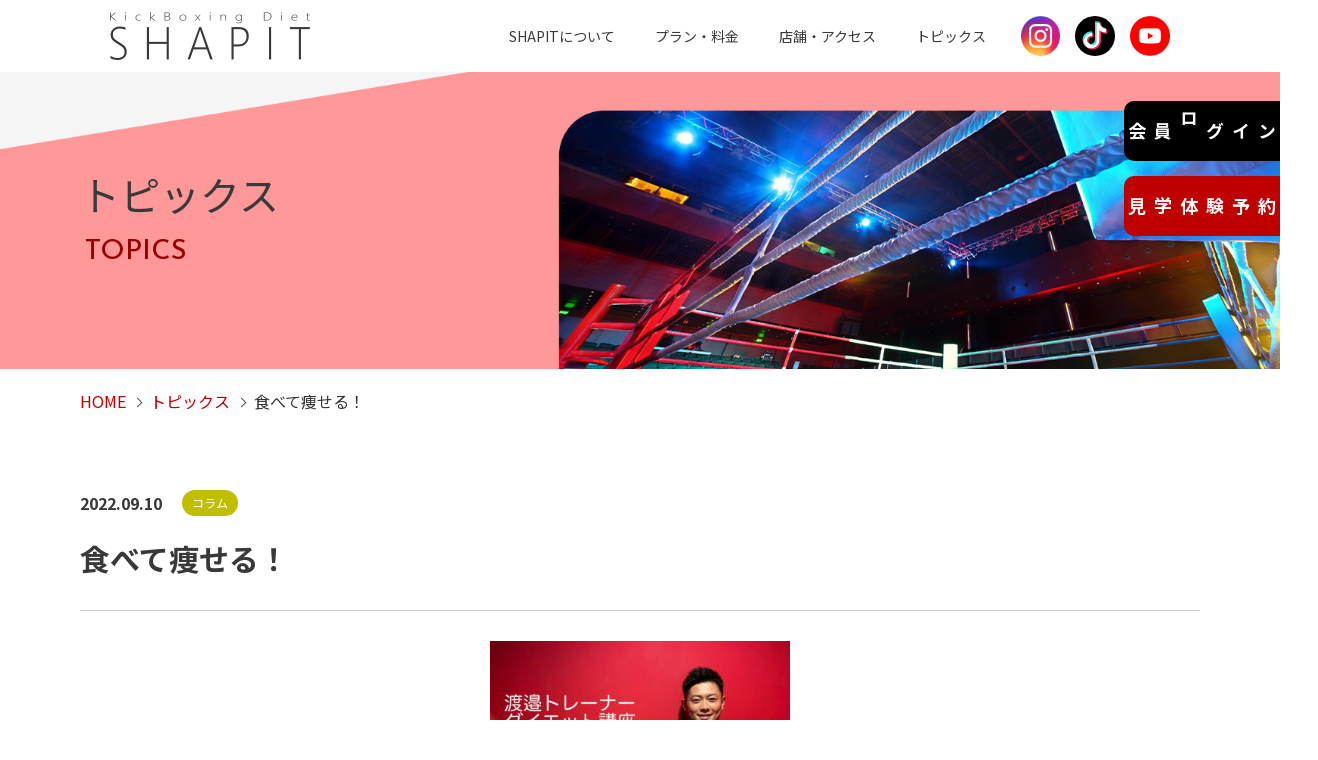

--- FILE ---
content_type: text/html; charset=UTF-8
request_url: https://www.shapit.jp/topics/%E9%A3%9F%E3%81%B9%E3%81%A6%E7%97%A9%E3%81%9B%E3%82%8B/
body_size: 8276
content:
<!DOCTYPE html>
<html dir="ltr" lang="ja" prefix="og: https://ogp.me/ns#">

<head>
    <meta charset="UTF-8">
    <!-- if IEmeta(http-equiv='X-UA-Compatible', content='IE=edge,chrome=1')-->
    <title>食べて痩せる！ | シェイピット【SHAPIT】女性専用キックボクシング・ダイエット特化型ジムシェイピット</title>
    
		<!-- All in One SEO 4.8.7.2 - aioseo.com -->
	<meta name="description" content="皆さんこんにちは！ お馴染みになってきましたね！渡邉です！ 今日は、しっかりと食べて痩せるコツを" />
	<meta name="robots" content="max-image-preview:large" />
	<link rel="canonical" href="https://www.shapit.jp/topics/%e9%a3%9f%e3%81%b9%e3%81%a6%e7%97%a9%e3%81%9b%e3%82%8b/" />
	<meta name="generator" content="All in One SEO (AIOSEO) 4.8.7.2" />
		<meta property="og:locale" content="ja_JP" />
		<meta property="og:site_name" content="シェイピット | シェイピット【SHAPIT】女性専用キックボクシング・ダイエット特化型ジム" />
		<meta property="og:type" content="article" />
		<meta property="og:title" content="食べて痩せる！ | シェイピット【SHAPIT】女性専用キックボクシング・ダイエット特化型ジム" />
		<meta property="og:description" content="皆さんこんにちは！ お馴染みになってきましたね！渡邉です！ 今日は、しっかりと食べて痩せるコツを" />
		<meta property="og:url" content="https://www.shapit.jp/topics/%e9%a3%9f%e3%81%b9%e3%81%a6%e7%97%a9%e3%81%9b%e3%82%8b/" />
		<meta property="article:published_time" content="2022-09-10T09:46:29+00:00" />
		<meta property="article:modified_time" content="2022-09-10T09:48:02+00:00" />
		<meta name="twitter:card" content="summary" />
		<meta name="twitter:title" content="食べて痩せる！ | シェイピット【SHAPIT】女性専用キックボクシング・ダイエット特化型ジム" />
		<meta name="twitter:description" content="皆さんこんにちは！ お馴染みになってきましたね！渡邉です！ 今日は、しっかりと食べて痩せるコツを" />
		<script type="application/ld+json" class="aioseo-schema">
			{"@context":"https:\/\/schema.org","@graph":[{"@type":"BreadcrumbList","@id":"https:\/\/www.shapit.jp\/topics\/%e9%a3%9f%e3%81%b9%e3%81%a6%e7%97%a9%e3%81%9b%e3%82%8b\/#breadcrumblist","itemListElement":[{"@type":"ListItem","@id":"https:\/\/www.shapit.jp#listItem","position":1,"name":"\u30db\u30fc\u30e0","item":"https:\/\/www.shapit.jp","nextItem":{"@type":"ListItem","@id":"https:\/\/www.shapit.jp\/topics\/#listItem","name":"\u30c8\u30d4\u30c3\u30af\u30b9"}},{"@type":"ListItem","@id":"https:\/\/www.shapit.jp\/topics\/#listItem","position":2,"name":"\u30c8\u30d4\u30c3\u30af\u30b9","item":"https:\/\/www.shapit.jp\/topics\/","nextItem":{"@type":"ListItem","@id":"https:\/\/www.shapit.jp\/topics\/category\/column\/#listItem","name":"\u30b3\u30e9\u30e0"},"previousItem":{"@type":"ListItem","@id":"https:\/\/www.shapit.jp#listItem","name":"\u30db\u30fc\u30e0"}},{"@type":"ListItem","@id":"https:\/\/www.shapit.jp\/topics\/category\/column\/#listItem","position":3,"name":"\u30b3\u30e9\u30e0","item":"https:\/\/www.shapit.jp\/topics\/category\/column\/","nextItem":{"@type":"ListItem","@id":"https:\/\/www.shapit.jp\/topics\/%e9%a3%9f%e3%81%b9%e3%81%a6%e7%97%a9%e3%81%9b%e3%82%8b\/#listItem","name":"\u98df\u3079\u3066\u75e9\u305b\u308b\uff01"},"previousItem":{"@type":"ListItem","@id":"https:\/\/www.shapit.jp\/topics\/#listItem","name":"\u30c8\u30d4\u30c3\u30af\u30b9"}},{"@type":"ListItem","@id":"https:\/\/www.shapit.jp\/topics\/%e9%a3%9f%e3%81%b9%e3%81%a6%e7%97%a9%e3%81%9b%e3%82%8b\/#listItem","position":4,"name":"\u98df\u3079\u3066\u75e9\u305b\u308b\uff01","previousItem":{"@type":"ListItem","@id":"https:\/\/www.shapit.jp\/topics\/category\/column\/#listItem","name":"\u30b3\u30e9\u30e0"}}]},{"@type":"Organization","@id":"https:\/\/www.shapit.jp\/#organization","name":"\u682a\u5f0f\u4f1a\u793e\u30a2\u30fc\u30eb\u30ab\u30f3\u30d1\u30cb\u30fc","description":"\u30b7\u30a7\u30a4\u30d4\u30c3\u30c8\u3010SHAPIT\u3011\u5973\u6027\u5c02\u7528\u30ad\u30c3\u30af\u30dc\u30af\u30b7\u30f3\u30b0\u30fb\u30c0\u30a4\u30a8\u30c3\u30c8\u7279\u5316\u578b\u30b8\u30e0","url":"https:\/\/www.shapit.jp\/","logo":{"@type":"ImageObject","url":"https:\/\/www.shapit.jp\/wp-content\/themes\/stagegroup\/asset\/images\/common\/logo.png","@id":"https:\/\/www.shapit.jp\/topics\/%e9%a3%9f%e3%81%b9%e3%81%a6%e7%97%a9%e3%81%9b%e3%82%8b\/#organizationLogo"},"image":{"@id":"https:\/\/www.shapit.jp\/topics\/%e9%a3%9f%e3%81%b9%e3%81%a6%e7%97%a9%e3%81%9b%e3%82%8b\/#organizationLogo"}},{"@type":"WebPage","@id":"https:\/\/www.shapit.jp\/topics\/%e9%a3%9f%e3%81%b9%e3%81%a6%e7%97%a9%e3%81%9b%e3%82%8b\/#webpage","url":"https:\/\/www.shapit.jp\/topics\/%e9%a3%9f%e3%81%b9%e3%81%a6%e7%97%a9%e3%81%9b%e3%82%8b\/","name":"\u98df\u3079\u3066\u75e9\u305b\u308b\uff01 | \u30b7\u30a7\u30a4\u30d4\u30c3\u30c8\u3010SHAPIT\u3011\u5973\u6027\u5c02\u7528\u30ad\u30c3\u30af\u30dc\u30af\u30b7\u30f3\u30b0\u30fb\u30c0\u30a4\u30a8\u30c3\u30c8\u7279\u5316\u578b\u30b8\u30e0","description":"\u7686\u3055\u3093\u3053\u3093\u306b\u3061\u306f\uff01 \u304a\u99b4\u67d3\u307f\u306b\u306a\u3063\u3066\u304d\u307e\u3057\u305f\u306d\uff01\u6e21\u9089\u3067\u3059\uff01 \u4eca\u65e5\u306f\u3001\u3057\u3063\u304b\u308a\u3068\u98df\u3079\u3066\u75e9\u305b\u308b\u30b3\u30c4\u3092","inLanguage":"ja","isPartOf":{"@id":"https:\/\/www.shapit.jp\/#website"},"breadcrumb":{"@id":"https:\/\/www.shapit.jp\/topics\/%e9%a3%9f%e3%81%b9%e3%81%a6%e7%97%a9%e3%81%9b%e3%82%8b\/#breadcrumblist"},"datePublished":"2022-09-10T18:46:29+09:00","dateModified":"2022-09-10T18:48:02+09:00"},{"@type":"WebSite","@id":"https:\/\/www.shapit.jp\/#website","url":"https:\/\/www.shapit.jp\/","name":"\u30b7\u30a7\u30a4\u30d4\u30c3\u30c8","description":"\u30b7\u30a7\u30a4\u30d4\u30c3\u30c8\u3010SHAPIT\u3011\u5973\u6027\u5c02\u7528\u30ad\u30c3\u30af\u30dc\u30af\u30b7\u30f3\u30b0\u30fb\u30c0\u30a4\u30a8\u30c3\u30c8\u7279\u5316\u578b\u30b8\u30e0","inLanguage":"ja","publisher":{"@id":"https:\/\/www.shapit.jp\/#organization"}}]}
		</script>
		<!-- All in One SEO -->

<style id='wp-img-auto-sizes-contain-inline-css' type='text/css'>
img:is([sizes=auto i],[sizes^="auto," i]){contain-intrinsic-size:3000px 1500px}
/*# sourceURL=wp-img-auto-sizes-contain-inline-css */
</style>
<style id='classic-theme-styles-inline-css' type='text/css'>
/*! This file is auto-generated */
.wp-block-button__link{color:#fff;background-color:#32373c;border-radius:9999px;box-shadow:none;text-decoration:none;padding:calc(.667em + 2px) calc(1.333em + 2px);font-size:1.125em}.wp-block-file__button{background:#32373c;color:#fff;text-decoration:none}
/*# sourceURL=/wp-includes/css/classic-themes.min.css */
</style>
    <meta name="keywords" content="キックボクシング,ボディメイク,ダイエット,女性専用">
    <meta http-equiv="X-UA-Compatible" content="IE=edge">
    <!-- IEの互換表示無効-->
    <meta name="SKYPE_TOOLBAR" content="SKYPE_TOOLBAR_PARSER_COMPATIBLE">
    <!-- Skypeによる電話番号置換無効-->
    <meta name="format-detection" content="telephone=no">
    <!-- 電話番号自動リンク無効-->
    <meta content="width=device-width, initial-scale=1, maximum-scale=1" name="viewport">
    <meta name="robots" content="INDEX,FOLLOW">
    <!--JS MAIN -->
    <script src="//ajax.googleapis.com/ajax/libs/jquery/1.11.1/jquery.min.js"></script>
    <script src="//cdnjs.cloudflare.com/ajax/libs/jquery-easing/1.4.1/jquery.easing.min.js"></script>
    <!-- CSS MAIN-->
    <link rel="stylesheet" href="//use.fontawesome.com/releases/v5.15.4/css/all.css">
    <link rel="stylesheet" href="//fonts.googleapis.com/icon?family=Material+Icons">
    <link rel="stylesheet" href="//fonts.googleapis.com/css2?family=Noto+Sans+JP:wght@400;700&amp;display=swap">
    <link rel="stylesheet" href="https://www.shapit.jp/wp-content/themes/stagegroup/asset/css/reset.css">
    <link rel="stylesheet" href="https://www.shapit.jp/wp-content/themes/stagegroup/asset/css/supperDefault.css">
    <link rel="stylesheet" href="https://www.shapit.jp/wp-content/themes/stagegroup/asset/css/base.css">
            <link rel="stylesheet" href="https://www.shapit.jp/wp-content/themes/stagegroup/asset/css/content.css">
        <link rel="stylesheet" href="https://www.shapit.jp/wp-content/themes/stagegroup/asset/css/add.css">
        <!-- Google Tag Manager -->
    <script>
        (function(w, d, s, l, i) {
            w[l] = w[l] || [];
            w[l].push({
                'gtm.start': new Date().getTime(),
                event: 'gtm.js'
            });
            var f = d.getElementsByTagName(s)[0],
                j = d.createElement(s),
                dl = l != 'dataLayer' ? '&l=' + l : '';
            j.async = true;
            j.src =
                'https://www.googletagmanager.com/gtm.js?id=' + i + dl;
            f.parentNode.insertBefore(j, f);
        })(window, document, 'script', 'dataLayer', 'GTM-MXX983');
    </script>
    <!-- End Google Tag Manager -->
    <!-- Google Tag Manager -->
<script>(function(w,d,s,l,i){w[l]=w[l]||[];w[l].push({'gtm.start':
new Date().getTime(),event:'gtm.js'});var f=d.getElementsByTagName(s)[0],
j=d.createElement(s),dl=l!='dataLayer'?'&l='+l:'';j.async=true;j.src=
'https://www.googletagmanager.com/gtm.js?id='+i+dl;f.parentNode.insertBefore(j,f);
})(window,document,'script','dataLayer','GTM-PF294LS2');</script>
<!-- End Google Tag Manager -->
<style id='global-styles-inline-css' type='text/css'>
:root{--wp--preset--aspect-ratio--square: 1;--wp--preset--aspect-ratio--4-3: 4/3;--wp--preset--aspect-ratio--3-4: 3/4;--wp--preset--aspect-ratio--3-2: 3/2;--wp--preset--aspect-ratio--2-3: 2/3;--wp--preset--aspect-ratio--16-9: 16/9;--wp--preset--aspect-ratio--9-16: 9/16;--wp--preset--color--black: #000000;--wp--preset--color--cyan-bluish-gray: #abb8c3;--wp--preset--color--white: #ffffff;--wp--preset--color--pale-pink: #f78da7;--wp--preset--color--vivid-red: #cf2e2e;--wp--preset--color--luminous-vivid-orange: #ff6900;--wp--preset--color--luminous-vivid-amber: #fcb900;--wp--preset--color--light-green-cyan: #7bdcb5;--wp--preset--color--vivid-green-cyan: #00d084;--wp--preset--color--pale-cyan-blue: #8ed1fc;--wp--preset--color--vivid-cyan-blue: #0693e3;--wp--preset--color--vivid-purple: #9b51e0;--wp--preset--gradient--vivid-cyan-blue-to-vivid-purple: linear-gradient(135deg,rgb(6,147,227) 0%,rgb(155,81,224) 100%);--wp--preset--gradient--light-green-cyan-to-vivid-green-cyan: linear-gradient(135deg,rgb(122,220,180) 0%,rgb(0,208,130) 100%);--wp--preset--gradient--luminous-vivid-amber-to-luminous-vivid-orange: linear-gradient(135deg,rgb(252,185,0) 0%,rgb(255,105,0) 100%);--wp--preset--gradient--luminous-vivid-orange-to-vivid-red: linear-gradient(135deg,rgb(255,105,0) 0%,rgb(207,46,46) 100%);--wp--preset--gradient--very-light-gray-to-cyan-bluish-gray: linear-gradient(135deg,rgb(238,238,238) 0%,rgb(169,184,195) 100%);--wp--preset--gradient--cool-to-warm-spectrum: linear-gradient(135deg,rgb(74,234,220) 0%,rgb(151,120,209) 20%,rgb(207,42,186) 40%,rgb(238,44,130) 60%,rgb(251,105,98) 80%,rgb(254,248,76) 100%);--wp--preset--gradient--blush-light-purple: linear-gradient(135deg,rgb(255,206,236) 0%,rgb(152,150,240) 100%);--wp--preset--gradient--blush-bordeaux: linear-gradient(135deg,rgb(254,205,165) 0%,rgb(254,45,45) 50%,rgb(107,0,62) 100%);--wp--preset--gradient--luminous-dusk: linear-gradient(135deg,rgb(255,203,112) 0%,rgb(199,81,192) 50%,rgb(65,88,208) 100%);--wp--preset--gradient--pale-ocean: linear-gradient(135deg,rgb(255,245,203) 0%,rgb(182,227,212) 50%,rgb(51,167,181) 100%);--wp--preset--gradient--electric-grass: linear-gradient(135deg,rgb(202,248,128) 0%,rgb(113,206,126) 100%);--wp--preset--gradient--midnight: linear-gradient(135deg,rgb(2,3,129) 0%,rgb(40,116,252) 100%);--wp--preset--font-size--small: 13px;--wp--preset--font-size--medium: 20px;--wp--preset--font-size--large: 36px;--wp--preset--font-size--x-large: 42px;--wp--preset--spacing--20: 0.44rem;--wp--preset--spacing--30: 0.67rem;--wp--preset--spacing--40: 1rem;--wp--preset--spacing--50: 1.5rem;--wp--preset--spacing--60: 2.25rem;--wp--preset--spacing--70: 3.38rem;--wp--preset--spacing--80: 5.06rem;--wp--preset--shadow--natural: 6px 6px 9px rgba(0, 0, 0, 0.2);--wp--preset--shadow--deep: 12px 12px 50px rgba(0, 0, 0, 0.4);--wp--preset--shadow--sharp: 6px 6px 0px rgba(0, 0, 0, 0.2);--wp--preset--shadow--outlined: 6px 6px 0px -3px rgb(255, 255, 255), 6px 6px rgb(0, 0, 0);--wp--preset--shadow--crisp: 6px 6px 0px rgb(0, 0, 0);}:where(.is-layout-flex){gap: 0.5em;}:where(.is-layout-grid){gap: 0.5em;}body .is-layout-flex{display: flex;}.is-layout-flex{flex-wrap: wrap;align-items: center;}.is-layout-flex > :is(*, div){margin: 0;}body .is-layout-grid{display: grid;}.is-layout-grid > :is(*, div){margin: 0;}:where(.wp-block-columns.is-layout-flex){gap: 2em;}:where(.wp-block-columns.is-layout-grid){gap: 2em;}:where(.wp-block-post-template.is-layout-flex){gap: 1.25em;}:where(.wp-block-post-template.is-layout-grid){gap: 1.25em;}.has-black-color{color: var(--wp--preset--color--black) !important;}.has-cyan-bluish-gray-color{color: var(--wp--preset--color--cyan-bluish-gray) !important;}.has-white-color{color: var(--wp--preset--color--white) !important;}.has-pale-pink-color{color: var(--wp--preset--color--pale-pink) !important;}.has-vivid-red-color{color: var(--wp--preset--color--vivid-red) !important;}.has-luminous-vivid-orange-color{color: var(--wp--preset--color--luminous-vivid-orange) !important;}.has-luminous-vivid-amber-color{color: var(--wp--preset--color--luminous-vivid-amber) !important;}.has-light-green-cyan-color{color: var(--wp--preset--color--light-green-cyan) !important;}.has-vivid-green-cyan-color{color: var(--wp--preset--color--vivid-green-cyan) !important;}.has-pale-cyan-blue-color{color: var(--wp--preset--color--pale-cyan-blue) !important;}.has-vivid-cyan-blue-color{color: var(--wp--preset--color--vivid-cyan-blue) !important;}.has-vivid-purple-color{color: var(--wp--preset--color--vivid-purple) !important;}.has-black-background-color{background-color: var(--wp--preset--color--black) !important;}.has-cyan-bluish-gray-background-color{background-color: var(--wp--preset--color--cyan-bluish-gray) !important;}.has-white-background-color{background-color: var(--wp--preset--color--white) !important;}.has-pale-pink-background-color{background-color: var(--wp--preset--color--pale-pink) !important;}.has-vivid-red-background-color{background-color: var(--wp--preset--color--vivid-red) !important;}.has-luminous-vivid-orange-background-color{background-color: var(--wp--preset--color--luminous-vivid-orange) !important;}.has-luminous-vivid-amber-background-color{background-color: var(--wp--preset--color--luminous-vivid-amber) !important;}.has-light-green-cyan-background-color{background-color: var(--wp--preset--color--light-green-cyan) !important;}.has-vivid-green-cyan-background-color{background-color: var(--wp--preset--color--vivid-green-cyan) !important;}.has-pale-cyan-blue-background-color{background-color: var(--wp--preset--color--pale-cyan-blue) !important;}.has-vivid-cyan-blue-background-color{background-color: var(--wp--preset--color--vivid-cyan-blue) !important;}.has-vivid-purple-background-color{background-color: var(--wp--preset--color--vivid-purple) !important;}.has-black-border-color{border-color: var(--wp--preset--color--black) !important;}.has-cyan-bluish-gray-border-color{border-color: var(--wp--preset--color--cyan-bluish-gray) !important;}.has-white-border-color{border-color: var(--wp--preset--color--white) !important;}.has-pale-pink-border-color{border-color: var(--wp--preset--color--pale-pink) !important;}.has-vivid-red-border-color{border-color: var(--wp--preset--color--vivid-red) !important;}.has-luminous-vivid-orange-border-color{border-color: var(--wp--preset--color--luminous-vivid-orange) !important;}.has-luminous-vivid-amber-border-color{border-color: var(--wp--preset--color--luminous-vivid-amber) !important;}.has-light-green-cyan-border-color{border-color: var(--wp--preset--color--light-green-cyan) !important;}.has-vivid-green-cyan-border-color{border-color: var(--wp--preset--color--vivid-green-cyan) !important;}.has-pale-cyan-blue-border-color{border-color: var(--wp--preset--color--pale-cyan-blue) !important;}.has-vivid-cyan-blue-border-color{border-color: var(--wp--preset--color--vivid-cyan-blue) !important;}.has-vivid-purple-border-color{border-color: var(--wp--preset--color--vivid-purple) !important;}.has-vivid-cyan-blue-to-vivid-purple-gradient-background{background: var(--wp--preset--gradient--vivid-cyan-blue-to-vivid-purple) !important;}.has-light-green-cyan-to-vivid-green-cyan-gradient-background{background: var(--wp--preset--gradient--light-green-cyan-to-vivid-green-cyan) !important;}.has-luminous-vivid-amber-to-luminous-vivid-orange-gradient-background{background: var(--wp--preset--gradient--luminous-vivid-amber-to-luminous-vivid-orange) !important;}.has-luminous-vivid-orange-to-vivid-red-gradient-background{background: var(--wp--preset--gradient--luminous-vivid-orange-to-vivid-red) !important;}.has-very-light-gray-to-cyan-bluish-gray-gradient-background{background: var(--wp--preset--gradient--very-light-gray-to-cyan-bluish-gray) !important;}.has-cool-to-warm-spectrum-gradient-background{background: var(--wp--preset--gradient--cool-to-warm-spectrum) !important;}.has-blush-light-purple-gradient-background{background: var(--wp--preset--gradient--blush-light-purple) !important;}.has-blush-bordeaux-gradient-background{background: var(--wp--preset--gradient--blush-bordeaux) !important;}.has-luminous-dusk-gradient-background{background: var(--wp--preset--gradient--luminous-dusk) !important;}.has-pale-ocean-gradient-background{background: var(--wp--preset--gradient--pale-ocean) !important;}.has-electric-grass-gradient-background{background: var(--wp--preset--gradient--electric-grass) !important;}.has-midnight-gradient-background{background: var(--wp--preset--gradient--midnight) !important;}.has-small-font-size{font-size: var(--wp--preset--font-size--small) !important;}.has-medium-font-size{font-size: var(--wp--preset--font-size--medium) !important;}.has-large-font-size{font-size: var(--wp--preset--font-size--large) !important;}.has-x-large-font-size{font-size: var(--wp--preset--font-size--x-large) !important;}
/*# sourceURL=global-styles-inline-css */
</style>
</head>

<body class="wp-singular topics-template-default single single-topics postid-342 wp-theme-stagegroup secondpage page-topics">
    <!-- Google Tag Manager (noscript) -->
    <noscript><iframe src="https://www.googletagmanager.com/ns.html?id=GTM-MXX983" height="0" width="0" style="display:none;visibility:hidden"></iframe></noscript>
    <!-- End Google Tag Manager (noscript) -->
    <!-- Google Tag Manager (noscript) -->
<noscript><iframe src="https://www.googletagmanager.com/ns.html?id=GTM-PF294LS2"
height="0" width="0" style="display:none;visibility:hidden"></iframe></noscript>
<!-- End Google Tag Manager (noscript) -->
        <!-- HEADER -->
    <header class="header">
        <div class="header__top container">
            <div class="header__top--logo"><a href="https://www.shapit.jp/"><img alt="シェイピット" src="https://www.shapit.jp/wp-content/themes/stagegroup/asset/images/common/logo.png"></a></div>
            <div class="header__top--menu">
                <!-- Global nav -->
                <div class="header__nav">
                    <nav class="container header__nav--inside header__nav--dropdown">
                        <ul class="menu js-navheader">
                            <li class="menu--item megamenu dropdown"><span>SHAPITについて</span>
                                <ul class="js-dropdown childmenu">
                                    <li class="menu--item"><a href="https://www.shapit.jp/about/#about01">選ばれる理由</a></li>
                                    <li class="menu--item"><a href="https://www.shapit.jp/about/#abouttit02">ハイブリッド加圧®</a></li>
                                </ul>
                            </li>
                            <li class="menu--item megamenu dropdown"><span>プラン・料⾦</span>
                                <ul class="js-dropdown childmenu">
                                    <li class="menu--item"><a href="https://www.shapit.jp/plan/#plan1">料金案内</a></li>
                                    <li class="menu--item"><a href="https://www.shapit.jp/plan/#plan2">見学体験予約</a></li>
                                    <li class="menu--item"><a href="https://www.shapit.jp/plan/#plan3">よくある質問</a></li>
                                </ul>
                            </li>
                            <li class="menu--item megamenu dropdown"><span>店舗・アクセス</span>
                                <ul class="js-dropdown childmenu">
                                                                                <li class="menu--item"><a href="https://www.shapit.jp/gym/#gym46">川崎ジム</a></li>
                                                                                <li class="menu--item"><a href="https://www.shapit.jp/gym/#gym44">関内馬車道ジム</a></li>
                                                                                <li class="menu--item"><a href="https://www.shapit.jp/gym/#gym43">大森ジム</a></li>
                                                                                <li class="menu--item"><a href="https://www.shapit.jp/gym/#gym42">蒲田ジム</a></li>
                                                                                <li class="menu--item"><a href="https://www.shapit.jp/gym/#gym31">鶴見ジム</a></li>
                                                                    </ul>
                            </li>
                            <li class="menu--item megamenu dropdown"><span>トピックス</span>
                                <ul class="js-dropdown childmenu">
                                    <li class="menu--item"><a href="https://www.shapit.jp/topics/">トピックス一覧</a></li>
                                                                                <li class="menu--item"><a href="https://www.shapit.jp/topics/category/campaign/">キャンペーン</a></li>
                                                                                <li class="menu--item"><a href="https://www.shapit.jp/topics/category/column/">コラム</a></li>
                                                                                <li class="menu--item"><a href="https://www.shapit.jp/topics/category/news/">お知らせ</a></li>
                                                                                <li class="menu--item"><a href="https://www.shapit.jp/topics/category/voice/">お客様の声</a></li>
                                                                    </ul>
                            </li>
                            <li class="menu--item menubtn bgred dissp"><a href="https://www.shapit.jp/contact/">見学体験予約</a></li>
                            <li class="menu--item menusocial">
                                <a href="https://www.instagram.com/shapit.team/" target="_blank"><img src="https://www.shapit.jp/wp-content/themes/stagegroup/asset/images/common/ico-ig.png" alt="Instagram"></a>
                                <a href="https://www.tiktok.com/@shapit.kickboxing.gym?is_from_webapp=1&sender_device=pc" target="_blank"><img src="https://www.shapit.jp/wp-content/themes/stagegroup/asset/images/common/ico-tk.svg" alt="Tiktok"></a>
                                <a href="https://www.youtube.com/channel/UCHxN1z_Js4-R3jyv40xq4ug" target="_blank"><img src="https://www.shapit.jp/wp-content/themes/stagegroup/asset/images/common/ico-yt.png" alt="Youtube"></a>
                            </li>
                        </ul>
                    </nav>
                </div>
                <!-- /Global nav -->
                <div class="btnlogin"><a href="https://rcy651.digym.studio/mypage/login.php" target="_blank"><span>会員ログイン</span></a></div>
                <div class="icon icon__hamburger js-hamburger">
                    <div class="icon--bar"><span></span><span></span><span></span></div>
                </div>
            </div>
        </div>
    </header>
    <div class="btnrightside loadit delay6" data-ani="fadeIn"><a class="bgblack" href="https://rcy651.digym.studio/mypage/login.php" target="_blank"><span>会員ログイン</span></a><a class="bgred" href="https://www.shapit.jp/contact/"><span>見学体験予約</span></a></div>
    <!-- /END HEADER -->

            <!-- MAIN MV -->
        <section class="headtitle">
            <div class="container">
                <h1 class="fontmin headtitle-title"><span class='fontjp'>トピックス</span><span class='fonten'>TOPICS</span></h1>
            </div>
        </section>
        <!-- /END MAIN MV -->
        <!-- BREADCRUMB -->
        <section class="breadcrumb">
            <div class="container">
                <ul class="breadcrumb--list">
                    <li class="breadcrumb--item"><a href="https://www.shapit.jp/">HOME</a></li>
                                            <li class="breadcrumb--item">
                                                            <a href="https://www.shapit.jp/topics/">トピックス</a>
                                                    </li>
                                            <li class="breadcrumb--item">
                                                            食べて痩せる！                                                    </li>
                                    </ul>
            </div>
        </section>
        <!-- /END BREADCRUMB-->
    
    <!-- MAIN BODY -->
    <section class="main-body content-top">      <div class="container">
        <div class="date"><span class="time">2022.09.10</span>
            	            	<span class="case cl4">コラム</span>
            	        </div>
        <div class="tit">
          <h1>食べて痩せる！</h1>
        </div>
                <div class="wpcontent">
          <p><img fetchpriority="high" decoding="async" class="alignnone size-medium wp-image-249 aligncenter" src="https://www.shapit.jp/wp-content/uploads/2022/07/31e102aee4ffd80d01428aeb3de6c485-300x200.jpeg" alt="" width="300" height="200" srcset="https://www.shapit.jp/wp-content/uploads/2022/07/31e102aee4ffd80d01428aeb3de6c485-300x200.jpeg 300w, https://www.shapit.jp/wp-content/uploads/2022/07/31e102aee4ffd80d01428aeb3de6c485-1024x683.jpeg 1024w, https://www.shapit.jp/wp-content/uploads/2022/07/31e102aee4ffd80d01428aeb3de6c485-768x512.jpeg 768w, https://www.shapit.jp/wp-content/uploads/2022/07/31e102aee4ffd80d01428aeb3de6c485-480x320.jpeg 480w, https://www.shapit.jp/wp-content/uploads/2022/07/31e102aee4ffd80d01428aeb3de6c485.jpeg 1440w" sizes="(max-width: 300px) 100vw, 300px" /></p>
<p>皆さんこんにちは！</p>
<p>お馴染みになってきましたね！渡邉です！</p>
<p>&nbsp;</p>
<p>今日は、しっかりと食べて痩せるコツを解説します！</p>
<p>「食べていないのに痩せない」という悩みを抱えている方は結構いるのではないでしょうか？</p>
<p>&nbsp;</p>
<p>〈エネルギーと熱の関係性〉</p>
<p>寒くなると筋肉が震えて熱を発しますが、それとは別に褐色脂肪細胞と言って震えずに体温を上げる経路があります。食事で摂取したものがエネルギーに代わり、エネルギーにならなかったものが熱に代わります。しっかり食事を摂っているとエネルギーも熱も増え、熱が増えると体温が上がっていくのですが、ダイエットをしていると当然エネルギーを使います。この時に食べる量が減ってしまうと、エネルギーも熱も減っていき、体温が下がっていってしまうのです。</p>
<p>&nbsp;</p>
<p>〈食事を減らし続けると、余計に痩せにくくなる〉</p>
<p>ダイエット中に食事をどんどん減らしてしまうと、熱ではなく先にエネルギーの方に使われてしまい、体温が下がります。つまり、食事を減らしても体脂肪を燃やせない状態へ陥りやすいのです。適度で短期間の食事コントロールは効果的ですが、十分な量を食べない習慣を長く続けると、より脂肪が燃えにくく痩せない体になってしまうので注意が必要です。基本的にはしっかり食べ、エネルギーも熱もたくさん作って代謝を高く維持することが好ましいでしょう。</p>
<p>&nbsp;</p>
<p>〈褐色脂肪細胞を活性化させるものを摂取する〉</p>
<p>褐色脂肪細胞は寒くなると活発になります。外気温が下がる冬に活発になったり、夏でも冷たいシャワーを浴びたりすることで活性化されたりします。他にも、BCAA(バリン、ロイシン、イソロイシン)や唐辛子などに含まれるカプサイシンや緑茶エキスを摂取することで褐色脂肪細胞をより元気にし、代謝を高めていくことができます。無理に摂取カロリーを落とすのではなく、褐色脂肪細胞を活性化させるものを食事に取り入れていくと、健康的に痩せることができるでしょう。</p>
<p>&nbsp;</p>
<p>&nbsp;</p>
<p>〈まとめ〉</p>
<p>日本人はとにかく体重を軽くすることに執着している人が多く、食事量を減らし過ぎて自ら痩せにくい体質をコツコツと作り上げていることに気づいていない場合がほとんどです。</p>
<p>ここで大切なのは、「体重が軽い＝痩せている」ではないし、「体重が重い＝太っている」でもない、ということですね。</p>
<p>軽くても維持が難しく不調が起こりやすい体と、適度な体重があるが締まって見えて維持しやすい体、どちらが欲しいですか？</p>
<p>&nbsp;</p>
<p>&nbsp;</p>
        </div>
        <ul class="pager">
          <li></li>
          <li class="btnback"><a href="https://www.shapit.jp/topics/category/column/"><span>⼀覧に戻る</span></a></li>
          <li></li>
        </ul>
      </div>

</section>
<!-- /END MAIN BODY -->
<!-- FOOTER -->
<footer class="footer">
    <div class="footer__cm">
        <div class="container">
            <h3>まずはお気軽に見学体験をお申し込みください！</h3>
            <ul>
                <li class="cm__btn bgred"><a href="https://www.shapit.jp/contact/"><span>見学体験予約はこちらから</span></a></li>
                <li class="cm__btn bgyellow"><a href="https://www.shapit.jp/gym/"><span>店舗・アクセス</span></a></li>
            </ul>
        </div>
    </div>
    <div class="footer__info">
        <div class="container">
            <div class="logoft"><a href="https://www.shapit.jp/"><img alt="シェイピット" src="https://www.shapit.jp/wp-content/themes/stagegroup/asset/images/common/logo.png"></a></div>
            <div class="btnsocial">
                <div class="cm__btn bgwhite"><a href="https://rcy651.digym.studio/mypage/login.php" target="_blank"><span>会員ログイン</span></a></div>
                <div class="cm__btn bgred"><a href="https://www.shapit.jp/contact/"><span>見学体験予約はこちらから</span></a></div>
                <div class="icon icon--social"><a class="icon__inside" href="https://www.instagram.com/shapit.team/" target="_blank"><img src="https://www.shapit.jp/wp-content/themes/stagegroup/asset/images/common/ico-ig.png" alt="Instagram"></a></div>
                <div class="icon icon--social"><a class="icon__inside" href="https://www.tiktok.com/@shapit.kickboxing.gym?is_from_webapp=1&sender_device=pc" target="_blank"><img src="https://www.shapit.jp/wp-content/themes/stagegroup/asset/images/common/ico-tk.svg" alt="TikTok"></a></div>
                <div class="icon icon--social"><a class="icon__inside" href="https://www.youtube.com/channel/UCHxN1z_Js4-R3jyv40xq4ug" target="_blank"><img src="https://www.shapit.jp/wp-content/themes/stagegroup/asset/images/common/ico-yt.png" alt="Youtube"></a></div>
            </div>
        </div>
    </div>
    <div class="footer__nav">
        <div class="container">
            <ul class="nav">
                <li class="alink first"><a href="https://www.shapit.jp/">HOME</a></li>
                <li class="first">
                    <ul>
                        <li class="alink"><a href="https://www.shapit.jp/about/">SHAPIT について</a>
                            <ul class="sub">
                                <li><a href="https://www.shapit.jp/about/#about01">選ばれる理由</a></li>
                                <li><a href="https://www.shapit.jp/about/#abouttit02">ハイブリッド加圧®</a></li>
                            </ul>
                        </li>
                        <li class="alink"><a href="https://www.shapit.jp/plan/">プラン・料金</a>
                            <ul class="sub">
                                <li><a href="https://www.shapit.jp/plan/#plan1">料⾦案内</a></li>
                                <li><a href="https://www.shapit.jp/plan/#plan2">見学体験会</a></li>
                                <li><a href="https://www.shapit.jp/plan/#plan3">よくある質問</a></li>
                            </ul>
                        </li>
                        <li class="alink"><a href="https://www.shapit.jp/gym/">店舗・アクセス</a>
                            <ul class="sub">
                                                                        <li><a href="https://www.shapit.jp/gym/#gym46">川崎ジム</a></li>
                                                                        <li><a href="https://www.shapit.jp/gym/#gym44">関内馬車道ジム</a></li>
                                                                        <li><a href="https://www.shapit.jp/gym/#gym43">大森ジム</a></li>
                                                                        <li><a href="https://www.shapit.jp/gym/#gym42">蒲田ジム</a></li>
                                                                        <li><a href="https://www.shapit.jp/gym/#gym31">鶴見ジム</a></li>
                                                            </ul>
                        </li>
                    </ul>
                </li>
                <li class="first">
                    <ul>
                        <li class="alink"><a href="https://www.shapit.jp/topics/">トピックス</a>
                            <ul class="sub">
                                                                        <li><a href="https://www.shapit.jp/topics/category/campaign/">キャンペーン</a></li>
                                                                        <li><a href="https://www.shapit.jp/topics/category/column/">コラム</a></li>
                                                                        <li><a href="https://www.shapit.jp/topics/category/news/">お知らせ</a></li>
                                                                        <li><a href="https://www.shapit.jp/topics/category/voice/">お客様の声</a></li>
                                                            </ul>
                        </li>
                        <li class="alink"><a href="https://www.shapit.jp/recruit/">採⽤情報</a>
                            <ul class="sub sublast">
                                <li><a href="https://www.shapit.jp/wp-content/themes/stagegroup/asset/policy230601.pdf" target="_blank">会則</a></li>
                                <li><a href="https://www.shapit.jp/contact/#disclaimer">免責事項</a></li>
                                <li><a href="https://www.shapit.jp/contact/">見学体験予約フォーム</a></li>
                                <li><a href="https://www.shapit.jp/contact/#pp">プライバシーポリシー</a></li>
                                <li><a href="mailto:info-shapitgym@shapit.jp">お問い合わせ</a></li>
                            </ul>
                        </li>
                    </ul>
                </li>
            </ul>
        </div>
    </div>
    <div class="backtop">
        <div class="backtop--icon"><a class="lh00" href="javascript:void(0)"><img src="https://www.shapit.jp/wp-content/themes/stagegroup/asset/images/common/pagetop.png" alt=" PAGE UP"></a></div>
    </div>
    <div class="footer__btn dissp">
        <div class="menubtn bgred"><a href="https://www.shapit.jp/contact/"><img src="https://www.shapit.jp/wp-content/themes/stagegroup/asset/images/common/btnfoter.png" alt="見学体験予約はこちらから"></a></div>
    </div>
    <div class="footer__bottom">
        <p>運営会社 | 株式会社アールカンパニー<span> &copy; 2026 R-COMPANY</span></p>
    </div>
</footer>
<!-- /END FOOTER -->
<!-- SCRIPT -->
<script src="https://www.shapit.jp/wp-content/themes/stagegroup/asset/js/common.js"></script>
<!-- JS OF PAGE -->
<!-- /END SCRIPT -->
<script type="speculationrules">
{"prefetch":[{"source":"document","where":{"and":[{"href_matches":"/*"},{"not":{"href_matches":["/wp-*.php","/wp-admin/*","/wp-content/uploads/*","/wp-content/*","/wp-content/plugins/*","/wp-content/themes/stagegroup/*","/*\\?(.+)"]}},{"not":{"selector_matches":"a[rel~=\"nofollow\"]"}},{"not":{"selector_matches":".no-prefetch, .no-prefetch a"}}]},"eagerness":"conservative"}]}
</script>
</body>

</html>

--- FILE ---
content_type: text/css
request_url: https://www.shapit.jp/wp-content/themes/stagegroup/asset/css/reset.css
body_size: 1424
content:
* {
  margin: 0;
  padding: 0;
  box-sizing: border-box;
  -webkit-box-sizing: border-box;
  -moz-box-sizing: border-box
}
html {
  -webkit-box-sizing: border-box;
  -moz-box-sizing: border-box;
  -ms-box-sizing: border-box; 
  -o-transition: border-box;
  box-sizing: border-box;
  overflow-x: hidden;
}
body {
  -webkit-text-size-adjust: 100%
}
html, body, div, span, applet, object, iframe,
h1, h2, h3, h4, h5, h6, p, blockquote, pre,
a, abbr, acronym, address, big, cite, code,
del, dfn, em, img, ins, kbd, q, s, samp,
small, strike, strong, sub, sup, tt, var,
b, u, i, center,
dl, dt, dd, ol, ul, li,
fieldset, form, label, legend,
table, caption, tbody, tfoot, thead, tr, th, td,
article, aside, canvas, details, embed,
figure, figcaption, footer, header, hgroup,
menu, nav, output, ruby, section, summary,
time, mark, audio, video {
  margin: 0;
  padding: 0;
  border: 0;
  outline: 0;
  font-size: 100%;  
  vertical-align: baseline;
  background: 0 0
}
h1 {
  font-size: 2em;  
}
hr {
  box-sizing: content-box; /* 1 */
  height: 0; /* 1 */
  overflow: visible; /* 2 */
  display: block;
  height: 1px;
  border: 0;
  border-top: 1px solid #ccc;
  margin: 1em 0;
}
pre {
  font-family: monospace, monospace; /* 1 */
  font-size: 1em; /* 2 */
}
abbr[title] {
  border-bottom: none; /* 1 */
  text-decoration: underline; /* 2 */
  text-decoration: underline dotted; /* 2 */
}
b,strong {
  font-weight: bold !important;
}
code,kbd,pre,samp,tt {
  font-family: monospace, monospace; /* 1 */
  font-size: 1em; /* 2 */
}
small {
  font-size: 80%;
}
sub,sup {
  font-size: 75%;
  position: relative;
  vertical-align: baseline;
  border: 0;
  outline: 0
}
sub {
  bottom: -0.25em;
}
sup {
  top: -0.5em;
}
button,input,optgroup,select,textarea {
  font-family: inherit; /* 1 */
  font-size: 100%; /* 1 */
  line-height: 1.15; /* 1 */
}
button,input { /* 1 */
  overflow: visible;
  -webkit-transition: all .2s ease-in-out 0s;
  -moz-transition: all .2s ease-in-out 0s;
  -o-transition: all .2s ease-in-out 0s;
  -ms-transition: all .2s ease-in-out 0s;
  transition: all .2s ease-in-out 0s
}
button,select { /* 1 */
  text-transform: none;
}
input,select {
  vertical-align: middle;
}
input:focus {
  outline: 0
}
textarea {
  overflow: auto;
}
fieldset {
  padding: 0.35em 0.75em 0.625em;
}
table{
  border-spacing: 0;
  border-collapse: collapse;
  table-layout: fixed;//fix IE
}
progress {
  vertical-align: baseline;
}
button,
[type="button"],
[type="reset"],
[type="submit"] {
  -webkit-appearance: button;
}
button::-moz-focus-inner,
[type="button"]::-moz-focus-inner,
[type="reset"]::-moz-focus-inner,
[type="submit"]::-moz-focus-inner {
  border-style: none;
  padding: 0;
}
button:-moz-focusring,
[type="button"]:-moz-focusring,
[type="reset"]:-moz-focusring,
[type="submit"]:-moz-focusring {
  outline: 1px dotted ButtonText;
}
[type="checkbox"],
[type="radio"] {
  box-sizing: border-box; /* 1 */
  padding: 0; /* 2 */
}
[type="number"]::-webkit-inner-spin-button,
[type="number"]::-webkit-outer-spin-button {
  height: auto;
}
[type="search"] {
  -webkit-appearance: textfield; /* 1 */
  outline-offset: -2px; /* 2 */
}
[type="search"]::-webkit-search-decoration {
  -webkit-appearance: none;
}
::-webkit-file-upload-button {
  -webkit-appearance: button; /* 1 */
  font: inherit; /* 2 */
}
summary {
  display: list-item;
}
template,[hidden],.hidden {
  display: none;
}

blockquote,q {
  quotes: none
}
blockquote:after,
blockquote:before,
q:after,
q:before {
  content: "";
  content: none
}
article,
aside,
details,
figcaption,
figure,
footer,
header,
main,
menu,
nav,
section {
  display: block
}
img {
  vertical-align: top;
  border-style: none;
  line-height: 0;
  font-size: 0;
  -ms-interpolation-mode: bicubic;
  background: 0 0;
  zoom: 1
}
ol, ul {
  list-style: none; 
}
a {
  background-color: transparent;
  font-size: 100%;
  vertical-align: baseline;
  text-decoration: none;
  background: 0 0
}
a:focus {
  outline: 0
}
a img{
  opacity: 1;
  transition: ease-out 0.3s;
}
a img:hover{
  opacity: 0.7;
  transition: ease-out 0.3s;
}
ins {
  background-color: #ff9;
  color: #000;
  text-decoration: none
}
mark {
  background-color: #ff9;
  color: #000;
  font-style: italic;
  font-weight: 700
}
del {
  text-decoration: line-through
}
abbr[title],dfn[title] {
  border-bottom: 1px dotted;
  cursor: help
}
a,
button,
input {
  -webkit-transition: all .3s ease-in-out 0s;
  -moz-transition: all .3s ease-in-out 0s;
  -o-transition: all .3s ease-in-out 0s;
  -ms-transition: all .3s ease-in-out 0s;
  transition: all .3s ease-in-out 0s
}

--- FILE ---
content_type: text/css
request_url: https://www.shapit.jp/wp-content/themes/stagegroup/asset/css/supperDefault.css
body_size: 14680
content:
@charset "utf-8";
/* CSS Document */
/*====================================================================================
笆�01.MARGIN DEFAULT - PIXEL
====================================================================================*/

/*MARGIN*/
.m00 { margin: 0px !important; }
.m01 { margin: 1px !important; }
.m02 { margin: 2px !important; }
.m03 { margin: 3px !important; }
.m04 { margin: 4px !important; }
.m05 { margin: 5px !important; }
.m06 { margin: 6px !important; }
.m07 { margin: 7px !important; }
.m08 { margin: 8px !important; }
.m09 { margin: 9px !important; }
.m10 { margin: 10px !important; }
.m11 { margin: 11px !important; }
.m12 { margin: 12px !important; }
.m13 { margin: 13px !important; }
.m14 { margin: 14px !important; }
.m15 { margin: 15px !important; }
.m16 { margin: 16px !important; }
.m17 { margin: 17px !important; }
.m18 { margin: 18px !important; }
.m19 { margin: 19px !important; }
.m20 { margin: 20px !important; }
.m21 { margin: 21px !important; }
.m22 { margin: 22px !important; }
.m23 { margin: 23px !important; }
.m24 { margin: 24px !important; }
.m25 { margin: 25px !important; }
.m26 { margin: 26px !important; }
.m27 { margin: 27px !important; }
.m28 { margin: 28px !important; }
.m29 { margin: 29px !important; }
.m30 { margin: 30px !important; }
.m31 { margin: 31px !important; }
.m32 { margin: 32px !important; }
.m33 { margin: 33px !important; }
.m34 { margin: 34px !important; }
.m35 { margin: 35px !important; }
.m36 { margin: 36px !important; }
.m37 { margin: 37px !important; }
.m38 { margin: 38px !important; }
.m39 { margin: 39px !important; }
.m40 { margin: 40px !important; }
.m41 { margin: 41px !important; }
.m42 { margin: 42px !important; }
.m43 { margin: 43px !important; }
.m44 { margin: 44px !important; }
.m45 { margin: 45px !important; }
.m46 { margin: 46px !important; }
.m47 { margin: 47px !important; }
.m48 { margin: 48px !important; }
.m49 { margin: 49px !important; }
.m50 { margin: 50px !important; }
.m51 { margin: 51px !important; }
.m52 { margin: 52px !important; }
.m53 { margin: 53px !important; }
.m54 { margin: 54px !important; }
.m55 { margin: 55px !important; }
.m56 { margin: 56px !important; }
.m57 { margin: 57px !important; }
.m58 { margin: 58px !important; }
.m59 { margin: 59px !important; }
.m60 { margin: 60px !important; }
.m61 { margin: 61px !important; }
.m62 { margin: 62px !important; }
.m63 { margin: 63px !important; }
.m64 { margin: 64px !important; }
.m65 { margin: 65px !important; }
.m66 { margin: 66px !important; }
.m67 { margin: 67px !important; }
.m68 { margin: 68px !important; }
.m69 { margin: 69px !important; }
.m70 { margin: 70px !important; }
.m71 { margin: 71px !important; }
.m72 { margin: 72px !important; }
.m73 { margin: 73px !important; }
.m74 { margin: 74px !important; }
.m75 { margin: 75px !important; }
.m76 { margin: 76px !important; }
.m77 { margin: 77px !important; }
.m78 { margin: 78px !important; }
.m79 { margin: 79px !important; }
.m80 { margin: 80px !important; }
.m81 { margin: 81px !important; }
.m82 { margin: 82px !important; }
.m83 { margin: 83px !important; }
.m84 { margin: 84px !important; }
.m85 { margin: 85px !important; }
.m86 { margin: 86px !important; }
.m87 { margin: 87px !important; }
.m88 { margin: 88px !important; }
.m89 { margin: 89px !important; }
.m90 { margin: 90px !important; }
.m91 { margin: 91px !important; }
.m92 { margin: 92px !important; }
.m93 { margin: 93px !important; }
.m94 { margin: 94px !important; }
.m95 { margin: 95px !important; }
.m96 { margin: 96px !important; }
.m97 { margin: 97px !important; }
.m98 { margin: 98px !important; }
.m99 { margin: 99px !important; }
.m100 { margin: 100px !important; }

/*MARGIN - TOP*/
.mt00 { margin-top: 0px !important; }
.mt01 { margin-top: 1px !important; }
.mt02 { margin-top: 2px !important; }
.mt03 { margin-top: 3px !important; }
.mt04 { margin-top: 4px !important; }
.mt05 { margin-top: 5px !important; }
.mt06 { margin-top: 6px !important; }
.mt07 { margin-top: 7px !important; }
.mt08 { margin-top: 8px !important; }
.mt09 { margin-top: 9px !important; }
.mt10 { margin-top: 10px !important; }
.mt11 { margin-top: 11px !important; }
.mt12 { margin-top: 12px !important; }
.mt13 { margin-top: 13px !important; }
.mt14 { margin-top: 14px !important; }
.mt15 { margin-top: 15px !important; }
.mt16 { margin-top: 16px !important; }
.mt17 { margin-top: 17px !important; }
.mt18 { margin-top: 18px !important; }
.mt19 { margin-top: 19px !important; }
.mt20 { margin-top: 20px !important; }
.mt21 { margin-top: 21px !important; }
.mt22 { margin-top: 22px !important; }
.mt23 { margin-top: 23px !important; }
.mt24 { margin-top: 24px !important; }
.mt25 { margin-top: 25px !important; }
.mt26 { margin-top: 26px !important; }
.mt27 { margin-top: 27px !important; }
.mt28 { margin-top: 28px !important; }
.mt29 { margin-top: 29px !important; }
.mt30 { margin-top: 30px !important; }
.mt31 { margin-top: 31px !important; }
.mt32 { margin-top: 32px !important; }
.mt33 { margin-top: 33px !important; }
.mt34 { margin-top: 34px !important; }
.mt35 { margin-top: 35px !important; }
.mt36 { margin-top: 36px !important; }
.mt37 { margin-top: 37px !important; }
.mt38 { margin-top: 38px !important; }
.mt39 { margin-top: 39px !important; }
.mt40 { margin-top: 40px !important; }
.mt41 { margin-top: 41px !important; }
.mt42 { margin-top: 42px !important; }
.mt43 { margin-top: 43px !important; }
.mt44 { margin-top: 44px !important; }
.mt45 { margin-top: 45px !important; }
.mt46 { margin-top: 46px !important; }
.mt47 { margin-top: 47px !important; }
.mt48 { margin-top: 48px !important; }
.mt49 { margin-top: 49px !important; }
.mt50 { margin-top: 50px !important; }
.mt51 { margin-top: 51px !important; }
.mt52 { margin-top: 52px !important; }
.mt53 { margin-top: 53px !important; }
.mt54 { margin-top: 54px !important; }
.mt55 { margin-top: 55px !important; }
.mt56 { margin-top: 56px !important; }
.mt57 { margin-top: 57px !important; }
.mt58 { margin-top: 58px !important; }
.mt59 { margin-top: 59px !important; }
.mt60 { margin-top: 60px !important; }
.mt61 { margin-top: 61px !important; }
.mt62 { margin-top: 62px !important; }
.mt63 { margin-top: 63px !important; }
.mt64 { margin-top: 64px !important; }
.mt65 { margin-top: 65px !important; }
.mt66 { margin-top: 66px !important; }
.mt67 { margin-top: 67px !important; }
.mt68 { margin-top: 68px !important; }
.mt69 { margin-top: 69px !important; }
.mt70 { margin-top: 70px !important; }
.mt71 { margin-top: 71px !important; }
.mt72 { margin-top: 72px !important; }
.mt73 { margin-top: 73px !important; }
.mt74 { margin-top: 74px !important; }
.mt75 { margin-top: 75px !important; }
.mt76 { margin-top: 76px !important; }
.mt77 { margin-top: 77px !important; }
.mt78 { margin-top: 78px !important; }
.mt79 { margin-top: 79px !important; }
.mt80 { margin-top: 80px !important; }
.mt81 { margin-top: 81px !important; }
.mt82 { margin-top: 82px !important; }
.mt83 { margin-top: 83px !important; }
.mt84 { margin-top: 84px !important; }
.mt85 { margin-top: 85px !important; }
.mt86 { margin-top: 86px !important; }
.mt87 { margin-top: 87px !important; }
.mt88 { margin-top: 88px !important; }
.mt89 { margin-top: 89px !important; }
.mt90 { margin-top: 90px !important; }
.mt91 { margin-top: 91px !important; }
.mt92 { margin-top: 92px !important; }
.mt93 { margin-top: 93px !important; }
.mt94 { margin-top: 94px !important; }
.mt95 { margin-top: 95px !important; }
.mt96 { margin-top: 96px !important; }
.mt97 { margin-top: 97px !important; }
.mt98 { margin-top: 98px !important; }
.mt99 { margin-top: 99px !important; }
.mt100 { margin-top: 100px !important; }
/*MARGIN - RIGHT*/
.mr00 { margin-right: 0px !important; }
.mr01 { margin-right: 1px !important; }
.mr02 { margin-right: 2px !important; }
.mr03 { margin-right: 3px !important; }
.mr04 { margin-right: 4px !important; }
.mr05 { margin-right: 5px !important; }
.mr06 { margin-right: 6px !important; }
.mr07 { margin-right: 7px !important; }
.mr08 { margin-right: 8px !important; }
.mr09 { margin-right: 9px !important; }
.mr10 { margin-right: 10px !important; }
.mr11 { margin-right: 11px !important; }
.mr12 { margin-right: 12px !important; }
.mr13 { margin-right: 13px !important; }
.mr14 { margin-right: 14px !important; }
.mr15 { margin-right: 15px !important; }
.mr16 { margin-right: 16px !important; }
.mr17 { margin-right: 17px !important; }
.mr18 { margin-right: 18px !important; }
.mr19 { margin-right: 19px !important; }
.mr20 { margin-right: 20px !important; }
.mr21 { margin-right: 21px !important; }
.mr22 { margin-right: 22px !important; }
.mr23 { margin-right: 23px !important; }
.mr24 { margin-right: 24px !important; }
.mr25 { margin-right: 25px !important; }
.mr26 { margin-right: 26px !important; }
.mr27 { margin-right: 27px !important; }
.mr28 { margin-right: 28px !important; }
.mr29 { margin-right: 29px !important; }
.mr30 { margin-right: 30px !important; }
.mr31 { margin-right: 31px !important; }
.mr32 { margin-right: 32px !important; }
.mr33 { margin-right: 33px !important; }
.mr34 { margin-right: 34px !important; }
.mr35 { margin-right: 35px !important; }
.mr36 { margin-right: 36px !important; }
.mr37 { margin-right: 37px !important; }
.mr38 { margin-right: 38px !important; }
.mr39 { margin-right: 39px !important; }
.mr40 { margin-right: 40px !important; }
.mr41 { margin-right: 41px !important; }
.mr42 { margin-right: 42px !important; }
.mr43 { margin-right: 43px !important; }
.mr44 { margin-right: 44px !important; }
.mr45 { margin-right: 45px !important; }
.mr46 { margin-right: 46px !important; }
.mr47 { margin-right: 47px !important; }
.mr48 { margin-right: 48px !important; }
.mr49 { margin-right: 49px !important; }
.mr50 { margin-right: 50px !important; }
.mr51 { margin-right: 51px !important; }
.mr52 { margin-right: 52px !important; }
.mr53 { margin-right: 53px !important; }
.mr54 { margin-right: 54px !important; }
.mr55 { margin-right: 55px !important; }
.mr56 { margin-right: 56px !important; }
.mr57 { margin-right: 57px !important; }
.mr58 { margin-right: 58px !important; }
.mr59 { margin-right: 59px !important; }
.mr60 { margin-right: 60px !important; }
.mr61 { margin-right: 61px !important; }
.mr62 { margin-right: 62px !important; }
.mr63 { margin-right: 63px !important; }
.mr64 { margin-right: 64px !important; }
.mr65 { margin-right: 65px !important; }
.mr66 { margin-right: 66px !important; }
.mr67 { margin-right: 67px !important; }
.mr68 { margin-right: 68px !important; }
.mr69 { margin-right: 69px !important; }
.mr70 { margin-right: 70px !important; }
.mr71 { margin-right: 71px !important; }
.mr72 { margin-right: 72px !important; }
.mr73 { margin-right: 73px !important; }
.mr74 { margin-right: 74px !important; }
.mr75 { margin-right: 75px !important; }
.mr76 { margin-right: 76px !important; }
.mr77 { margin-right: 77px !important; }
.mr78 { margin-right: 78px !important; }
.mr79 { margin-right: 79px !important; }
.mr80 { margin-right: 80px !important; }
.mr81 { margin-right: 81px !important; }
.mr82 { margin-right: 82px !important; }
.mr83 { margin-right: 83px !important; }
.mr84 { margin-right: 84px !important; }
.mr85 { margin-right: 85px !important; }
.mr86 { margin-right: 86px !important; }
.mr87 { margin-right: 87px !important; }
.mr88 { margin-right: 88px !important; }
.mr89 { margin-right: 89px !important; }
.mr90 { margin-right: 90px !important; }
.mr91 { margin-right: 91px !important; }
.mr92 { margin-right: 92px !important; }
.mr93 { margin-right: 93px !important; }
.mr94 { margin-right: 94px !important; }
.mr95 { margin-right: 95px !important; }
.mr96 { margin-right: 96px !important; }
.mr97 { margin-right: 97px !important; }
.mr98 { margin-right: 98px !important; }
.mr99 { margin-right: 99px !important; }
.mr100 { margin-right: 100px !important; }

/*MARGIN - BOTTOM*/
.mb00 { margin-bottom: 0px !important; }
.mb01 { margin-bottom: 1px !important; }
.mb02 { margin-bottom: 2px !important; }
.mb03 { margin-bottom: 3px !important; }
.mb04 { margin-bottom: 4px !important; }
.mb05 { margin-bottom: 5px !important; }
.mb06 { margin-bottom: 6px !important; }
.mb07 { margin-bottom: 7px !important; }
.mb08 { margin-bottom: 8px !important; }
.mb09 { margin-bottom: 9px !important; }
.mb10 { margin-bottom: 10px !important; }
.mb11 { margin-bottom: 11px !important; }
.mb12 { margin-bottom: 12px !important; }
.mb13 { margin-bottom: 13px !important; }
.mb14 { margin-bottom: 14px !important; }
.mb15 { margin-bottom: 15px !important; }
.mb16 { margin-bottom: 16px !important; }
.mb17 { margin-bottom: 17px !important; }
.mb18 { margin-bottom: 18px !important; }
.mb19 { margin-bottom: 19px !important; }
.mb20 { margin-bottom: 20px !important; }
.mb21 { margin-bottom: 21px !important; }
.mb22 { margin-bottom: 22px !important; }
.mb23 { margin-bottom: 23px !important; }
.mb24 { margin-bottom: 24px !important; }
.mb25 { margin-bottom: 25px !important; }
.mb26 { margin-bottom: 26px !important; }
.mb27 { margin-bottom: 27px !important; }
.mb28 { margin-bottom: 28px !important; }
.mb29 { margin-bottom: 29px !important; }
.mb30 { margin-bottom: 30px !important; }
.mb31 { margin-bottom: 31px !important; }
.mb32 { margin-bottom: 32px !important; }
.mb33 { margin-bottom: 33px !important; }
.mb34 { margin-bottom: 34px !important; }
.mb35 { margin-bottom: 35px !important; }
.mb36 { margin-bottom: 36px !important; }
.mb37 { margin-bottom: 37px !important; }
.mb38 { margin-bottom: 38px !important; }
.mb39 { margin-bottom: 39px !important; }
.mb40 { margin-bottom: 40px !important; }
.mb41 { margin-bottom: 41px !important; }
.mb42 { margin-bottom: 42px !important; }
.mb43 { margin-bottom: 43px !important; }
.mb44 { margin-bottom: 44px !important; }
.mb45 { margin-bottom: 45px !important; }
.mb46 { margin-bottom: 46px !important; }
.mb47 { margin-bottom: 47px !important; }
.mb48 { margin-bottom: 48px !important; }
.mb49 { margin-bottom: 49px !important; }
.mb50 { margin-bottom: 50px !important; }
.mb51 { margin-bottom: 51px !important; }
.mb52 { margin-bottom: 52px !important; }
.mb53 { margin-bottom: 53px !important; }
.mb54 { margin-bottom: 54px !important; }
.mb55 { margin-bottom: 55px !important; }
.mb56 { margin-bottom: 56px !important; }
.mb57 { margin-bottom: 57px !important; }
.mb58 { margin-bottom: 58px !important; }
.mb59 { margin-bottom: 59px !important; }
.mb60 { margin-bottom: 60px !important; }
.mb61 { margin-bottom: 61px !important; }
.mb62 { margin-bottom: 62px !important; }
.mb63 { margin-bottom: 63px !important; }
.mb64 { margin-bottom: 64px !important; }
.mb65 { margin-bottom: 65px !important; }
.mb66 { margin-bottom: 66px !important; }
.mb67 { margin-bottom: 67px !important; }
.mb68 { margin-bottom: 68px !important; }
.mb69 { margin-bottom: 69px !important; }
.mb70 { margin-bottom: 70px !important; }
.mb71 { margin-bottom: 71px !important; }
.mb72 { margin-bottom: 72px !important; }
.mb73 { margin-bottom: 73px !important; }
.mb74 { margin-bottom: 74px !important; }
.mb75 { margin-bottom: 75px !important; }
.mb76 { margin-bottom: 76px !important; }
.mb77 { margin-bottom: 77px !important; }
.mb78 { margin-bottom: 78px !important; }
.mb79 { margin-bottom: 79px !important; }
.mb80 { margin-bottom: 80px !important; }
.mb81 { margin-bottom: 81px !important; }
.mb82 { margin-bottom: 82px !important; }
.mb83 { margin-bottom: 83px !important; }
.mb84 { margin-bottom: 84px !important; }
.mb85 { margin-bottom: 85px !important; }
.mb86 { margin-bottom: 86px !important; }
.mb87 { margin-bottom: 87px !important; }
.mb88 { margin-bottom: 88px !important; }
.mb89 { margin-bottom: 89px !important; }
.mb90 { margin-bottom: 90px !important; }
.mb91 { margin-bottom: 91px !important; }
.mb92 { margin-bottom: 92px !important; }
.mb93 { margin-bottom: 93px !important; }
.mb94 { margin-bottom: 94px !important; }
.mb95 { margin-bottom: 95px !important; }
.mb96 { margin-bottom: 96px !important; }
.mb97 { margin-bottom: 97px !important; }
.mb98 { margin-bottom: 98px !important; }
.mb99 { margin-bottom: 99px !important; }
.mb100 { margin-bottom: 100px !important; }

/*MARGIN - LEFT*/
.ml00 { margin-left: 0px !important; }
.ml01 { margin-left: 1px !important; }
.ml02 { margin-left: 2px !important; }
.ml03 { margin-left: 3px !important; }
.ml04 { margin-left: 4px !important; }
.ml05 { margin-left: 5px !important; }
.ml06 { margin-left: 6px !important; }
.ml07 { margin-left: 7px !important; }
.ml08 { margin-left: 8px !important; }
.ml09 { margin-left: 9px !important; }
.ml10 { margin-left: 10px !important; }
.ml11 { margin-left: 11px !important; }
.ml12 { margin-left: 12px !important; }
.ml13 { margin-left: 13px !important; }
.ml14 { margin-left: 14px !important; }
.ml15 { margin-left: 15px !important; }
.ml16 { margin-left: 16px !important; }
.ml17 { margin-left: 17px !important; }
.ml18 { margin-left: 18px !important; }
.ml19 { margin-left: 19px !important; }
.ml20 { margin-left: 20px !important; }
.ml21 { margin-left: 21px !important; }
.ml22 { margin-left: 22px !important; }
.ml23 { margin-left: 23px !important; }
.ml24 { margin-left: 24px !important; }
.ml25 { margin-left: 25px !important; }
.ml26 { margin-left: 26px !important; }
.ml27 { margin-left: 27px !important; }
.ml28 { margin-left: 28px !important; }
.ml29 { margin-left: 29px !important; }
.ml30 { margin-left: 30px !important; }
.ml31 { margin-left: 31px !important; }
.ml32 { margin-left: 32px !important; }
.ml33 { margin-left: 33px !important; }
.ml34 { margin-left: 34px !important; }
.ml35 { margin-left: 35px !important; }
.ml36 { margin-left: 36px !important; }
.ml37 { margin-left: 37px !important; }
.ml38 { margin-left: 38px !important; }
.ml39 { margin-left: 39px !important; }
.ml40 { margin-left: 40px !important; }
.ml41 { margin-left: 41px !important; }
.ml42 { margin-left: 42px !important; }
.ml43 { margin-left: 43px !important; }
.ml44 { margin-left: 44px !important; }
.ml45 { margin-left: 45px !important; }
.ml46 { margin-left: 46px !important; }
.ml47 { margin-left: 47px !important; }
.ml48 { margin-left: 48px !important; }
.ml49 { margin-left: 49px !important; }
.ml50 { margin-left: 50px !important; }
.ml51 { margin-left: 51px !important; }
.ml52 { margin-left: 52px !important; }
.ml53 { margin-left: 53px !important; }
.ml54 { margin-left: 54px !important; }
.ml55 { margin-left: 55px !important; }
.ml56 { margin-left: 56px !important; }
.ml57 { margin-left: 57px !important; }
.ml58 { margin-left: 58px !important; }
.ml59 { margin-left: 59px !important; }
.ml60 { margin-left: 60px !important; }
.ml61 { margin-left: 61px !important; }
.ml62 { margin-left: 62px !important; }
.ml63 { margin-left: 63px !important; }
.ml64 { margin-left: 64px !important; }
.ml65 { margin-left: 65px !important; }
.ml66 { margin-left: 66px !important; }
.ml67 { margin-left: 67px !important; }
.ml68 { margin-left: 68px !important; }
.ml69 { margin-left: 69px !important; }
.ml70 { margin-left: 70px !important; }
.ml71 { margin-left: 71px !important; }
.ml72 { margin-left: 72px !important; }
.ml73 { margin-left: 73px !important; }
.ml74 { margin-left: 74px !important; }
.ml75 { margin-left: 75px !important; }
.ml76 { margin-left: 76px !important; }
.ml77 { margin-left: 77px !important; }
.ml78 { margin-left: 78px !important; }
.ml79 { margin-left: 79px !important; }
.ml80 { margin-left: 80px !important; }
.ml81 { margin-left: 81px !important; }
.ml82 { margin-left: 82px !important; }
.ml83 { margin-left: 83px !important; }
.ml84 { margin-left: 84px !important; }
.ml85 { margin-left: 85px !important; }
.ml86 { margin-left: 86px !important; }
.ml87 { margin-left: 87px !important; }
.ml88 { margin-left: 88px !important; }
.ml89 { margin-left: 89px !important; }
.ml90 { margin-left: 90px !important; }
.ml91 { margin-left: 91px !important; }
.ml92 { margin-left: 92px !important; }
.ml93 { margin-left: 93px !important; }
.ml94 { margin-left: 94px !important; }
.ml95 { margin-left: 95px !important; }
.ml96 { margin-left: 96px !important; }
.ml97 { margin-left: 97px !important; }
.ml98 { margin-left: 98px !important; }
.ml99 { margin-left: 99px !important; }
.ml100 { margin-left: 100px !important; }


/*====================================================================================
笆�02.PADDING DEFAULT - PIXEL
====================================================================================*/

/*PADDING*/
.p00 { padding: 0px !important; }
.p01 { padding: 1px !important; }
.p02 { padding: 2px !important; }
.p03 { padding: 3px !important; }
.p04 { padding: 4px !important; }
.p05 { padding: 5px !important; }
.p06 { padding: 6px !important; }
.p07 { padding: 7px !important; }
.p08 { padding: 8px !important; }
.p09 { padding: 9px !important; }
.p10 { padding: 10px !important; }
.p11 { padding: 11px !important; }
.p12 { padding: 12px !important; }
.p13 { padding: 13px !important; }
.p14 { padding: 14px !important; }
.p15 { padding: 15px !important; }
.p16 { padding: 16px !important; }
.p17 { padding: 17px !important; }
.p18 { padding: 18px !important; }
.p19 { padding: 19px !important; }
.p20 { padding: 20px !important; }
.p21 { padding: 21px !important; }
.p22 { padding: 22px !important; }
.p23 { padding: 23px !important; }
.p24 { padding: 24px !important; }
.p25 { padding: 25px !important; }
.p26 { padding: 26px !important; }
.p27 { padding: 27px !important; }
.p28 { padding: 28px !important; }
.p29 { padding: 29px !important; }
.p30 { padding: 30px !important; }
.p31 { padding: 31px !important; }
.p32 { padding: 32px !important; }
.p33 { padding: 33px !important; }
.p34 { padding: 34px !important; }
.p35 { padding: 35px !important; }
.p36 { padding: 36px !important; }
.p37 { padding: 37px !important; }
.p38 { padding: 38px !important; }
.p39 { padding: 39px !important; }
.p40 { padding: 40px !important; }
.p41 { padding: 41px !important; }
.p42 { padding: 42px !important; }
.p43 { padding: 43px !important; }
.p44 { padding: 44px !important; }
.p45 { padding: 45px !important; }
.p46 { padding: 46px !important; }
.p47 { padding: 47px !important; }
.p48 { padding: 48px !important; }
.p49 { padding: 49px !important; }
.p50 { padding: 50px !important; }
.p51 { padding: 51px !important; }
.p52 { padding: 52px !important; }
.p53 { padding: 53px !important; }
.p54 { padding: 54px !important; }
.p55 { padding: 55px !important; }
.p56 { padding: 56px !important; }
.p57 { padding: 57px !important; }
.p58 { padding: 58px !important; }
.p59 { padding: 59px !important; }
.p60 { padding: 60px !important; }
.p61 { padding: 61px !important; }
.p62 { padding: 62px !important; }
.p63 { padding: 63px !important; }
.p64 { padding: 64px !important; }
.p65 { padding: 65px !important; }
.p66 { padding: 66px !important; }
.p67 { padding: 67px !important; }
.p68 { padding: 68px !important; }
.p69 { padding: 69px !important; }
.p70 { padding: 70px !important; }
.p71 { padding: 71px !important; }
.p72 { padding: 72px !important; }
.p73 { padding: 73px !important; }
.p74 { padding: 74px !important; }
.p75 { padding: 75px !important; }
.p76 { padding: 76px !important; }
.p77 { padding: 77px !important; }
.p78 { padding: 78px !important; }
.p79 { padding: 79px !important; }
.p80 { padding: 80px !important; }
.p81 { padding: 81px !important; }
.p82 { padding: 82px !important; }
.p83 { padding: 83px !important; }
.p84 { padding: 84px !important; }
.p85 { padding: 85px !important; }
.p86 { padding: 86px !important; }
.p87 { padding: 87px !important; }
.p88 { padding: 88px !important; }
.p89 { padding: 89px !important; }
.p90 { padding: 90px !important; }
.p91 { padding: 91px !important; }
.p92 { padding: 92px !important; }
.p93 { padding: 93px !important; }
.p94 { padding: 94px !important; }
.p95 { padding: 95px !important; }
.p96 { padding: 96px !important; }
.p97 { padding: 97px !important; }
.p98 { padding: 98px !important; }
.p99 { padding: 99px !important; }
.p100 { padding: 100px !important; }
/*PADDING - TOP*/
.pt00 { padding-top: 0px !important; }
.pt01 { padding-top: 1px !important; }
.pt02 { padding-top: 2px !important; }
.pt03 { padding-top: 3px !important; }
.pt04 { padding-top: 4px !important; }
.pt05 { padding-top: 5px !important; }
.pt06 { padding-top: 6px !important; }
.pt07 { padding-top: 7px !important; }
.pt08 { padding-top: 8px !important; }
.pt09 { padding-top: 9px !important; }
.pt10 { padding-top: 10px !important; }
.pt11 { padding-top: 11px !important; }
.pt12 { padding-top: 12px !important; }
.pt13 { padding-top: 13px !important; }
.pt14 { padding-top: 14px !important; }
.pt15 { padding-top: 15px !important; }
.pt16 { padding-top: 16px !important; }
.pt17 { padding-top: 17px !important; }
.pt18 { padding-top: 18px !important; }
.pt19 { padding-top: 19px !important; }
.pt20 { padding-top: 20px !important; }
.pt21 { padding-top: 21px !important; }
.pt22 { padding-top: 22px !important; }
.pt23 { padding-top: 23px !important; }
.pt24 { padding-top: 24px !important; }
.pt25 { padding-top: 25px !important; }
.pt26 { padding-top: 26px !important; }
.pt27 { padding-top: 27px !important; }
.pt28 { padding-top: 28px !important; }
.pt29 { padding-top: 29px !important; }
.pt30 { padding-top: 30px !important; }
.pt31 { padding-top: 31px !important; }
.pt32 { padding-top: 32px !important; }
.pt33 { padding-top: 33px !important; }
.pt34 { padding-top: 34px !important; }
.pt35 { padding-top: 35px !important; }
.pt36 { padding-top: 36px !important; }
.pt37 { padding-top: 37px !important; }
.pt38 { padding-top: 38px !important; }
.pt39 { padding-top: 39px !important; }
.pt40 { padding-top: 40px !important; }
.pt41 { padding-top: 41px !important; }
.pt42 { padding-top: 42px !important; }
.pt43 { padding-top: 43px !important; }
.pt44 { padding-top: 44px !important; }
.pt45 { padding-top: 45px !important; }
.pt46 { padding-top: 46px !important; }
.pt47 { padding-top: 47px !important; }
.pt48 { padding-top: 48px !important; }
.pt49 { padding-top: 49px !important; }
.pt50 { padding-top: 50px !important; }
.pt51 { padding-top: 51px !important; }
.pt52 { padding-top: 52px !important; }
.pt53 { padding-top: 53px !important; }
.pt54 { padding-top: 54px !important; }
.pt55 { padding-top: 55px !important; }
.pt56 { padding-top: 56px !important; }
.pt57 { padding-top: 57px !important; }
.pt58 { padding-top: 58px !important; }
.pt59 { padding-top: 59px !important; }
.pt60 { padding-top: 60px !important; }
.pt61 { padding-top: 61px !important; }
.pt62 { padding-top: 62px !important; }
.pt63 { padding-top: 63px !important; }
.pt64 { padding-top: 64px !important; }
.pt65 { padding-top: 65px !important; }
.pt66 { padding-top: 66px !important; }
.pt67 { padding-top: 67px !important; }
.pt68 { padding-top: 68px !important; }
.pt69 { padding-top: 69px !important; }
.pt70 { padding-top: 70px !important; }
.pt71 { padding-top: 71px !important; }
.pt72 { padding-top: 72px !important; }
.pt73 { padding-top: 73px !important; }
.pt74 { padding-top: 74px !important; }
.pt75 { padding-top: 75px !important; }
.pt76 { padding-top: 76px !important; }
.pt77 { padding-top: 77px !important; }
.pt78 { padding-top: 78px !important; }
.pt79 { padding-top: 79px !important; }
.pt80 { padding-top: 80px !important; }
.pt81 { padding-top: 81px !important; }
.pt82 { padding-top: 82px !important; }
.pt83 { padding-top: 83px !important; }
.pt84 { padding-top: 84px !important; }
.pt85 { padding-top: 85px !important; }
.pt86 { padding-top: 86px !important; }
.pt87 { padding-top: 87px !important; }
.pt88 { padding-top: 88px !important; }
.pt89 { padding-top: 89px !important; }
.pt90 { padding-top: 90px !important; }
.pt91 { padding-top: 91px !important; }
.pt92 { padding-top: 92px !important; }
.pt93 { padding-top: 93px !important; }
.pt94 { padding-top: 94px !important; }
.pt95 { padding-top: 95px !important; }
.pt96 { padding-top: 96px !important; }
.pt97 { padding-top: 97px !important; }
.pt98 { padding-top: 98px !important; }
.pt99 { padding-top: 99px !important; }
.pt100 { padding-top: 100px !important; }
/*PADDING - RIGHT*/
.pr00 { padding-right: 0px !important; }
.pr01 { padding-right: 1px !important; }
.pr02 { padding-right: 2px !important; }
.pr03 { padding-right: 3px !important; }
.pr04 { padding-right: 4px !important; }
.pr05 { padding-right: 5px !important; }
.pr06 { padding-right: 6px !important; }
.pr07 { padding-right: 7px !important; }
.pr08 { padding-right: 8px !important; }
.pr09 { padding-right: 9px !important; }
.pr10 { padding-right: 10px !important; }
.pr11 { padding-right: 11px !important; }
.pr12 { padding-right: 12px !important; }
.pr13 { padding-right: 13px !important; }
.pr14 { padding-right: 14px !important; }
.pr15 { padding-right: 15px !important; }
.pr16 { padding-right: 16px !important; }
.pr17 { padding-right: 17px !important; }
.pr18 { padding-right: 18px !important; }
.pr19 { padding-right: 19px !important; }
.pr20 { padding-right: 20px !important; }
.pr21 { padding-right: 21px !important; }
.pr22 { padding-right: 22px !important; }
.pr23 { padding-right: 23px !important; }
.pr24 { padding-right: 24px !important; }
.pr25 { padding-right: 25px !important; }
.pr26 { padding-right: 26px !important; }
.pr27 { padding-right: 27px !important; }
.pr28 { padding-right: 28px !important; }
.pr29 { padding-right: 29px !important; }
.pr30 { padding-right: 30px !important; }
.pr31 { padding-right: 31px !important; }
.pr32 { padding-right: 32px !important; }
.pr33 { padding-right: 33px !important; }
.pr34 { padding-right: 34px !important; }
.pr35 { padding-right: 35px !important; }
.pr36 { padding-right: 36px !important; }
.pr37 { padding-right: 37px !important; }
.pr38 { padding-right: 38px !important; }
.pr39 { padding-right: 39px !important; }
.pr40 { padding-right: 40px !important; }
.pr41 { padding-right: 41px !important; }
.pr42 { padding-right: 42px !important; }
.pr43 { padding-right: 43px !important; }
.pr44 { padding-right: 44px !important; }
.pr45 { padding-right: 45px !important; }
.pr46 { padding-right: 46px !important; }
.pr47 { padding-right: 47px !important; }
.pr48 { padding-right: 48px !important; }
.pr49 { padding-right: 49px !important; }
.pr50 { padding-right: 50px !important; }
.pr51 { padding-right: 51px !important; }
.pr52 { padding-right: 52px !important; }
.pr53 { padding-right: 53px !important; }
.pr54 { padding-right: 54px !important; }
.pr55 { padding-right: 55px !important; }
.pr56 { padding-right: 56px !important; }
.pr57 { padding-right: 57px !important; }
.pr58 { padding-right: 58px !important; }
.pr59 { padding-right: 59px !important; }
.pr60 { padding-right: 60px !important; }
.pr61 { padding-right: 61px !important; }
.pr62 { padding-right: 62px !important; }
.pr63 { padding-right: 63px !important; }
.pr64 { padding-right: 64px !important; }
.pr65 { padding-right: 65px !important; }
.pr66 { padding-right: 66px !important; }
.pr67 { padding-right: 67px !important; }
.pr68 { padding-right: 68px !important; }
.pr69 { padding-right: 69px !important; }
.pr70 { padding-right: 70px !important; }
.pr71 { padding-right: 71px !important; }
.pr72 { padding-right: 72px !important; }
.pr73 { padding-right: 73px !important; }
.pr74 { padding-right: 74px !important; }
.pr75 { padding-right: 75px !important; }
.pr76 { padding-right: 76px !important; }
.pr77 { padding-right: 77px !important; }
.pr78 { padding-right: 78px !important; }
.pr79 { padding-right: 79px !important; }
.pr80 { padding-right: 80px !important; }
.pr81 { padding-right: 81px !important; }
.pr82 { padding-right: 82px !important; }
.pr83 { padding-right: 83px !important; }
.pr84 { padding-right: 84px !important; }
.pr85 { padding-right: 85px !important; }
.pr86 { padding-right: 86px !important; }
.pr87 { padding-right: 87px !important; }
.pr88 { padding-right: 88px !important; }
.pr89 { padding-right: 89px !important; }
.pr90 { padding-right: 90px !important; }
.pr91 { padding-right: 91px !important; }
.pr92 { padding-right: 92px !important; }
.pr93 { padding-right: 93px !important; }
.pr94 { padding-right: 94px !important; }
.pr95 { padding-right: 95px !important; }
.pr96 { padding-right: 96px !important; }
.pr97 { padding-right: 97px !important; }
.pr98 { padding-right: 98px !important; }
.pr99 { padding-right: 99px !important; }
.pr100 { padding-right: 100px !important; }
/*PADDING - BOTTOM*/
.pb00 { padding-bottom: 0px !important; }
.pb01 { padding-bottom: 1px !important; }
.pb02 { padding-bottom: 2px !important; }
.pb03 { padding-bottom: 3px !important; }
.pb04 { padding-bottom: 4px !important; }
.pb05 { padding-bottom: 5px !important; }
.pb06 { padding-bottom: 6px !important; }
.pb07 { padding-bottom: 7px !important; }
.pb08 { padding-bottom: 8px !important; }
.pb09 { padding-bottom: 9px !important; }
.pb10 { padding-bottom: 10px !important; }
.pb11 { padding-bottom: 11px !important; }
.pb12 { padding-bottom: 12px !important; }
.pb13 { padding-bottom: 13px !important; }
.pb14 { padding-bottom: 14px !important; }
.pb15 { padding-bottom: 15px !important; }
.pb16 { padding-bottom: 16px !important; }
.pb17 { padding-bottom: 17px !important; }
.pb18 { padding-bottom: 18px !important; }
.pb19 { padding-bottom: 19px !important; }
.pb20 { padding-bottom: 20px !important; }
.pb21 { padding-bottom: 21px !important; }
.pb22 { padding-bottom: 22px !important; }
.pb23 { padding-bottom: 23px !important; }
.pb24 { padding-bottom: 24px !important; }
.pb25 { padding-bottom: 25px !important; }
.pb26 { padding-bottom: 26px !important; }
.pb27 { padding-bottom: 27px !important; }
.pb28 { padding-bottom: 28px !important; }
.pb29 { padding-bottom: 29px !important; }
.pb30 { padding-bottom: 30px !important; }
.pb31 { padding-bottom: 31px !important; }
.pb32 { padding-bottom: 32px !important; }
.pb33 { padding-bottom: 33px !important; }
.pb34 { padding-bottom: 34px !important; }
.pb35 { padding-bottom: 35px !important; }
.pb36 { padding-bottom: 36px !important; }
.pb37 { padding-bottom: 37px !important; }
.pb38 { padding-bottom: 38px !important; }
.pb39 { padding-bottom: 39px !important; }
.pb40 { padding-bottom: 40px !important; }
.pb41 { padding-bottom: 41px !important; }
.pb42 { padding-bottom: 42px !important; }
.pb43 { padding-bottom: 43px !important; }
.pb44 { padding-bottom: 44px !important; }
.pb45 { padding-bottom: 45px !important; }
.pb46 { padding-bottom: 46px !important; }
.pb47 { padding-bottom: 47px !important; }
.pb48 { padding-bottom: 48px !important; }
.pb49 { padding-bottom: 49px !important; }
.pb50 { padding-bottom: 50px !important; }
.pb51 { padding-bottom: 51px !important; }
.pb52 { padding-bottom: 52px !important; }
.pb53 { padding-bottom: 53px !important; }
.pb54 { padding-bottom: 54px !important; }
.pb55 { padding-bottom: 55px !important; }
.pb56 { padding-bottom: 56px !important; }
.pb57 { padding-bottom: 57px !important; }
.pb58 { padding-bottom: 58px !important; }
.pb59 { padding-bottom: 59px !important; }
.pb60 { padding-bottom: 60px !important; }
.pb61 { padding-bottom: 61px !important; }
.pb62 { padding-bottom: 62px !important; }
.pb63 { padding-bottom: 63px !important; }
.pb64 { padding-bottom: 64px !important; }
.pb65 { padding-bottom: 65px !important; }
.pb66 { padding-bottom: 66px !important; }
.pb67 { padding-bottom: 67px !important; }
.pb68 { padding-bottom: 68px !important; }
.pb69 { padding-bottom: 69px !important; }
.pb70 { padding-bottom: 70px !important; }
.pb71 { padding-bottom: 71px !important; }
.pb72 { padding-bottom: 72px !important; }
.pb73 { padding-bottom: 73px !important; }
.pb74 { padding-bottom: 74px !important; }
.pb75 { padding-bottom: 75px !important; }
.pb76 { padding-bottom: 76px !important; }
.pb77 { padding-bottom: 77px !important; }
.pb78 { padding-bottom: 78px !important; }
.pb79 { padding-bottom: 79px !important; }
.pb80 { padding-bottom: 80px !important; }
.pb81 { padding-bottom: 81px !important; }
.pb82 { padding-bottom: 82px !important; }
.pb83 { padding-bottom: 83px !important; }
.pb84 { padding-bottom: 84px !important; }
.pb85 { padding-bottom: 85px !important; }
.pb86 { padding-bottom: 86px !important; }
.pb87 { padding-bottom: 87px !important; }
.pb88 { padding-bottom: 88px !important; }
.pb89 { padding-bottom: 89px !important; }
.pb90 { padding-bottom: 90px !important; }
.pb91 { padding-bottom: 91px !important; }
.pb92 { padding-bottom: 92px !important; }
.pb93 { padding-bottom: 93px !important; }
.pb94 { padding-bottom: 94px !important; }
.pb95 { padding-bottom: 95px !important; }
.pb96 { padding-bottom: 96px !important; }
.pb97 { padding-bottom: 97px !important; }
.pb98 { padding-bottom: 98px !important; }
.pb99 { padding-bottom: 99px !important; }
.pb100 { padding-bottom: 100px !important; }
/*PADDING - LEFT*/
.pl00 { padding-left: 0px !important; }
.pl01 { padding-left: 1px !important; }
.pl02 { padding-left: 2px !important; }
.pl03 { padding-left: 3px !important; }
.pl04 { padding-left: 4px !important; }
.pl05 { padding-left: 5px !important; }
.pl06 { padding-left: 6px !important; }
.pl07 { padding-left: 7px !important; }
.pl08 { padding-left: 8px !important; }
.pl09 { padding-left: 9px !important; }
.pl10 { padding-left: 10px !important; }
.pl11 { padding-left: 11px !important; }
.pl12 { padding-left: 12px !important; }
.pl13 { padding-left: 13px !important; }
.pl14 { padding-left: 14px !important; }
.pl15 { padding-left: 15px !important; }
.pl16 { padding-left: 16px !important; }
.pl17 { padding-left: 17px !important; }
.pl18 { padding-left: 18px !important; }
.pl19 { padding-left: 19px !important; }
.pl20 { padding-left: 20px !important; }
.pl21 { padding-left: 21px !important; }
.pl22 { padding-left: 22px !important; }
.pl23 { padding-left: 23px !important; }
.pl24 { padding-left: 24px !important; }
.pl25 { padding-left: 25px !important; }
.pl26 { padding-left: 26px !important; }
.pl27 { padding-left: 27px !important; }
.pl28 { padding-left: 28px !important; }
.pl29 { padding-left: 29px !important; }
.pl30 { padding-left: 30px !important; }
.pl31 { padding-left: 31px !important; }
.pl32 { padding-left: 32px !important; }
.pl33 { padding-left: 33px !important; }
.pl34 { padding-left: 34px !important; }
.pl35 { padding-left: 35px !important; }
.pl36 { padding-left: 36px !important; }
.pl37 { padding-left: 37px !important; }
.pl38 { padding-left: 38px !important; }
.pl39 { padding-left: 39px !important; }
.pl40 { padding-left: 40px !important; }
.pl41 { padding-left: 41px !important; }
.pl42 { padding-left: 42px !important; }
.pl43 { padding-left: 43px !important; }
.pl44 { padding-left: 44px !important; }
.pl45 { padding-left: 45px !important; }
.pl46 { padding-left: 46px !important; }
.pl47 { padding-left: 47px !important; }
.pl48 { padding-left: 48px !important; }
.pl49 { padding-left: 49px !important; }
.pl50 { padding-left: 50px !important; }
.pl51 { padding-left: 51px !important; }
.pl52 { padding-left: 52px !important; }
.pl53 { padding-left: 53px !important; }
.pl54 { padding-left: 54px !important; }
.pl55 { padding-left: 55px !important; }
.pl56 { padding-left: 56px !important; }
.pl57 { padding-left: 57px !important; }
.pl58 { padding-left: 58px !important; }
.pl59 { padding-left: 59px !important; }
.pl60 { padding-left: 60px !important; }
.pl61 { padding-left: 61px !important; }
.pl62 { padding-left: 62px !important; }
.pl63 { padding-left: 63px !important; }
.pl64 { padding-left: 64px !important; }
.pl65 { padding-left: 65px !important; }
.pl66 { padding-left: 66px !important; }
.pl67 { padding-left: 67px !important; }
.pl68 { padding-left: 68px !important; }
.pl69 { padding-left: 69px !important; }
.pl70 { padding-left: 70px !important; }
.pl71 { padding-left: 71px !important; }
.pl72 { padding-left: 72px !important; }
.pl73 { padding-left: 73px !important; }
.pl74 { padding-left: 74px !important; }
.pl75 { padding-left: 75px !important; }
.pl76 { padding-left: 76px !important; }
.pl77 { padding-left: 77px !important; }
.pl78 { padding-left: 78px !important; }
.pl79 { padding-left: 79px !important; }
.pl80 { padding-left: 80px !important; }
.pl81 { padding-left: 81px !important; }
.pl82 { padding-left: 82px !important; }
.pl83 { padding-left: 83px !important; }
.pl84 { padding-left: 84px !important; }
.pl85 { padding-left: 85px !important; }
.pl86 { padding-left: 86px !important; }
.pl87 { padding-left: 87px !important; }
.pl88 { padding-left: 88px !important; }
.pl89 { padding-left: 89px !important; }
.pl90 { padding-left: 90px !important; }
.pl91 { padding-left: 91px !important; }
.pl92 { padding-left: 92px !important; }
.pl93 { padding-left: 93px !important; }
.pl94 { padding-left: 94px !important; }
.pl95 { padding-left: 95px !important; }
.pl96 { padding-left: 96px !important; }
.pl97 { padding-left: 97px !important; }
.pl98 { padding-left: 98px !important; }
.pl99 { padding-left: 99px !important; }
.pl100 { padding-left: 100px !important; }
/*====================================================================================
笆�03.MARGIN DEFAULT - PERCENT
====================================================================================*/

/*MARGIN*/
.m00pc { margin: 0% !important; }
.m01pc { margin: 1% !important; }
.m02pc { margin: 2% !important; }
.m03pc { margin: 3% !important; }
.m04pc { margin: 4% !important; }
.m05pc { margin: 5% !important; }
.m06pc { margin: 6% !important; }
.m07pc { margin: 7% !important; }
.m08pc { margin: 8% !important; }
.m09pc { margin: 9% !important; }
.m10pc { margin: 10% !important; }
.m11pc { margin: 11% !important; }
.m12pc { margin: 12% !important; }
.m13pc { margin: 13% !important; }
.m14pc { margin: 14% !important; }
.m15pc { margin: 15% !important; }
.m16pc { margin: 16% !important; }
.m17pc { margin: 17% !important; }
.m18pc { margin: 18% !important; }
.m19pc { margin: 19% !important; }
.m20pc { margin: 20% !important; }
.m21pc { margin: 21% !important; }
.m22pc { margin: 22% !important; }
.m23pc { margin: 23% !important; }
.m24pc { margin: 24% !important; }
.m25pc { margin: 25% !important; }
.m26pc { margin: 26% !important; }
.m27pc { margin: 27% !important; }
.m28pc { margin: 28% !important; }
.m29pc { margin: 29% !important; }
.m30pc { margin: 30% !important; }
.m31pc { margin: 31% !important; }
.m32pc { margin: 32% !important; }
.m33pc { margin: 33% !important; }
.m34pc { margin: 34% !important; }
.m35pc { margin: 35% !important; }
.m36pc { margin: 36% !important; }
.m37pc { margin: 37% !important; }
.m38pc { margin: 38% !important; }
.m39pc { margin: 39% !important; }
.m40pc { margin: 40% !important; }
.m41pc { margin: 41% !important; }
.m42pc { margin: 42% !important; }
.m43pc { margin: 43% !important; }
.m44pc { margin: 44% !important; }
.m45pc { margin: 45% !important; }
.m46pc { margin: 46% !important; }
.m47pc { margin: 47% !important; }
.m48pc { margin: 48% !important; }
.m49pc { margin: 49% !important; }
.m50pc { margin: 50% !important; }
.m51pc { margin: 51% !important; }
.m52pc { margin: 52% !important; }
.m53pc { margin: 53% !important; }
.m54pc { margin: 54% !important; }
.m55pc { margin: 55% !important; }
.m56pc { margin: 56% !important; }
.m57pc { margin: 57% !important; }
.m58pc { margin: 58% !important; }
.m59pc { margin: 59% !important; }
.m60pc { margin: 60% !important; }
.m61pc { margin: 61% !important; }
.m62pc { margin: 62% !important; }
.m63pc { margin: 63% !important; }
.m64pc { margin: 64% !important; }
.m65pc { margin: 65% !important; }
.m66pc { margin: 66% !important; }
.m67pc { margin: 67% !important; }
.m68pc { margin: 68% !important; }
.m69pc { margin: 69% !important; }
.m70pc { margin: 70% !important; }
.m71pc { margin: 71% !important; }
.m72pc { margin: 72% !important; }
.m73pc { margin: 73% !important; }
.m74pc { margin: 74% !important; }
.m75pc { margin: 75% !important; }
.m76pc { margin: 76% !important; }
.m77pc { margin: 77% !important; }
.m78pc { margin: 78% !important; }
.m79pc { margin: 79% !important; }
.m80pc { margin: 80% !important; }
.m81pc { margin: 81% !important; }
.m82pc { margin: 82% !important; }
.m83pc { margin: 83% !important; }
.m84pc { margin: 84% !important; }
.m85pc { margin: 85% !important; }
.m86pc { margin: 86% !important; }
.m87pc { margin: 87% !important; }
.m88pc { margin: 88% !important; }
.m89pc { margin: 89% !important; }
.m90pc { margin: 90% !important; }
.m91pc { margin: 91% !important; }
.m92pc { margin: 92% !important; }
.m93pc { margin: 93% !important; }
.m94pc { margin: 94% !important; }
.m95pc { margin: 95% !important; }
.m96pc { margin: 96% !important; }
.m97pc { margin: 97% !important; }
.m98pc { margin: 98% !important; }
.m99pc { margin: 99% !important; }
.m100pc { margin: 100% !important; }
/*MARGIN - TOP*/
.mt00pc { margin-top: 0% !important; }
.mt01pc { margin-top: 1% !important; }
.mt02pc { margin-top: 2% !important; }
.mt03pc { margin-top: 3% !important; }
.mt04pc { margin-top: 4% !important; }
.mt05pc { margin-top: 5% !important; }
.mt06pc { margin-top: 6% !important; }
.mt07pc { margin-top: 7% !important; }
.mt08pc { margin-top: 8% !important; }
.mt09pc { margin-top: 9% !important; }
.mt10pc { margin-top: 10% !important; }
.mt11pc { margin-top: 11% !important; }
.mt12pc { margin-top: 12% !important; }
.mt13pc { margin-top: 13% !important; }
.mt14pc { margin-top: 14% !important; }
.mt15pc { margin-top: 15% !important; }
.mt16pc { margin-top: 16% !important; }
.mt17pc { margin-top: 17% !important; }
.mt18pc { margin-top: 18% !important; }
.mt19pc { margin-top: 19% !important; }
.mt20pc { margin-top: 20% !important; }
.mt21pc { margin-top: 21% !important; }
.mt22pc { margin-top: 22% !important; }
.mt23pc { margin-top: 23% !important; }
.mt24pc { margin-top: 24% !important; }
.mt25pc { margin-top: 25% !important; }
.mt26pc { margin-top: 26% !important; }
.mt27pc { margin-top: 27% !important; }
.mt28pc { margin-top: 28% !important; }
.mt29pc { margin-top: 29% !important; }
.mt30pc { margin-top: 30% !important; }
.mt31pc { margin-top: 31% !important; }
.mt32pc { margin-top: 32% !important; }
.mt33pc { margin-top: 33% !important; }
.mt34pc { margin-top: 34% !important; }
.mt35pc { margin-top: 35% !important; }
.mt36pc { margin-top: 36% !important; }
.mt37pc { margin-top: 37% !important; }
.mt38pc { margin-top: 38% !important; }
.mt39pc { margin-top: 39% !important; }
.mt40pc { margin-top: 40% !important; }
.mt41pc { margin-top: 41% !important; }
.mt42pc { margin-top: 42% !important; }
.mt43pc { margin-top: 43% !important; }
.mt44pc { margin-top: 44% !important; }
.mt45pc { margin-top: 45% !important; }
.mt46pc { margin-top: 46% !important; }
.mt47pc { margin-top: 47% !important; }
.mt48pc { margin-top: 48% !important; }
.mt49pc { margin-top: 49% !important; }
.mt50pc { margin-top: 50% !important; }
.mt51pc { margin-top: 51% !important; }
.mt52pc { margin-top: 52% !important; }
.mt53pc { margin-top: 53% !important; }
.mt54pc { margin-top: 54% !important; }
.mt55pc { margin-top: 55% !important; }
.mt56pc { margin-top: 56% !important; }
.mt57pc { margin-top: 57% !important; }
.mt58pc { margin-top: 58% !important; }
.mt59pc { margin-top: 59% !important; }
.mt60pc { margin-top: 60% !important; }
.mt61pc { margin-top: 61% !important; }
.mt62pc { margin-top: 62% !important; }
.mt63pc { margin-top: 63% !important; }
.mt64pc { margin-top: 64% !important; }
.mt65pc { margin-top: 65% !important; }
.mt66pc { margin-top: 66% !important; }
.mt67pc { margin-top: 67% !important; }
.mt68pc { margin-top: 68% !important; }
.mt69pc { margin-top: 69% !important; }
.mt70pc { margin-top: 70% !important; }
.mt71pc { margin-top: 71% !important; }
.mt72pc { margin-top: 72% !important; }
.mt73pc { margin-top: 73% !important; }
.mt74pc { margin-top: 74% !important; }
.mt75pc { margin-top: 75% !important; }
.mt76pc { margin-top: 76% !important; }
.mt77pc { margin-top: 77% !important; }
.mt78pc { margin-top: 78% !important; }
.mt79pc { margin-top: 79% !important; }
.mt80pc { margin-top: 80% !important; }
.mt81pc { margin-top: 81% !important; }
.mt82pc { margin-top: 82% !important; }
.mt83pc { margin-top: 83% !important; }
.mt84pc { margin-top: 84% !important; }
.mt85pc { margin-top: 85% !important; }
.mt86pc { margin-top: 86% !important; }
.mt87pc { margin-top: 87% !important; }
.mt88pc { margin-top: 88% !important; }
.mt89pc { margin-top: 89% !important; }
.mt90pc { margin-top: 90% !important; }
.mt91pc { margin-top: 91% !important; }
.mt92pc { margin-top: 92% !important; }
.mt93pc { margin-top: 93% !important; }
.mt94pc { margin-top: 94% !important; }
.mt95pc { margin-top: 95% !important; }
.mt96pc { margin-top: 96% !important; }
.mt97pc { margin-top: 97% !important; }
.mt98pc { margin-top: 98% !important; }
.mt99pc { margin-top: 99% !important; }
.mt100pc { margin-top: 100% !important; }
/*MARGIN - RIGHT*/
.mr00pc { margin-right: 0% !important; }
.mr01pc { margin-right: 1% !important; }
.mr02pc { margin-right: 2% !important; }
.mr03pc { margin-right: 3% !important; }
.mr04pc { margin-right: 4% !important; }
.mr05pc { margin-right: 5% !important; }
.mr06pc { margin-right: 6% !important; }
.mr07pc { margin-right: 7% !important; }
.mr08pc { margin-right: 8% !important; }
.mr09pc { margin-right: 9% !important; }
.mr10pc { margin-right: 10% !important; }
.mr11pc { margin-right: 11% !important; }
.mr12pc { margin-right: 12% !important; }
.mr13pc { margin-right: 13% !important; }
.mr14pc { margin-right: 14% !important; }
.mr15pc { margin-right: 15% !important; }
.mr16pc { margin-right: 16% !important; }
.mr17pc { margin-right: 17% !important; }
.mr18pc { margin-right: 18% !important; }
.mr19pc { margin-right: 19% !important; }
.mr20pc { margin-right: 20% !important; }
.mr21pc { margin-right: 21% !important; }
.mr22pc { margin-right: 22% !important; }
.mr23pc { margin-right: 23% !important; }
.mr24pc { margin-right: 24% !important; }
.mr25pc { margin-right: 25% !important; }
.mr26pc { margin-right: 26% !important; }
.mr27pc { margin-right: 27% !important; }
.mr28pc { margin-right: 28% !important; }
.mr29pc { margin-right: 29% !important; }
.mr30pc { margin-right: 30% !important; }
.mr31pc { margin-right: 31% !important; }
.mr32pc { margin-right: 32% !important; }
.mr33pc { margin-right: 33% !important; }
.mr34pc { margin-right: 34% !important; }
.mr35pc { margin-right: 35% !important; }
.mr36pc { margin-right: 36% !important; }
.mr37pc { margin-right: 37% !important; }
.mr38pc { margin-right: 38% !important; }
.mr39pc { margin-right: 39% !important; }
.mr40pc { margin-right: 40% !important; }
.mr41pc { margin-right: 41% !important; }
.mr42pc { margin-right: 42% !important; }
.mr43pc { margin-right: 43% !important; }
.mr44pc { margin-right: 44% !important; }
.mr45pc { margin-right: 45% !important; }
.mr46pc { margin-right: 46% !important; }
.mr47pc { margin-right: 47% !important; }
.mr48pc { margin-right: 48% !important; }
.mr49pc { margin-right: 49% !important; }
.mr50pc { margin-right: 50% !important; }
.mr51pc { margin-right: 51% !important; }
.mr52pc { margin-right: 52% !important; }
.mr53pc { margin-right: 53% !important; }
.mr54pc { margin-right: 54% !important; }
.mr55pc { margin-right: 55% !important; }
.mr56pc { margin-right: 56% !important; }
.mr57pc { margin-right: 57% !important; }
.mr58pc { margin-right: 58% !important; }
.mr59pc { margin-right: 59% !important; }
.mr60pc { margin-right: 60% !important; }
.mr61pc { margin-right: 61% !important; }
.mr62pc { margin-right: 62% !important; }
.mr63pc { margin-right: 63% !important; }
.mr64pc { margin-right: 64% !important; }
.mr65pc { margin-right: 65% !important; }
.mr66pc { margin-right: 66% !important; }
.mr67pc { margin-right: 67% !important; }
.mr68pc { margin-right: 68% !important; }
.mr69pc { margin-right: 69% !important; }
.mr70pc { margin-right: 70% !important; }
.mr71pc { margin-right: 71% !important; }
.mr72pc { margin-right: 72% !important; }
.mr73pc { margin-right: 73% !important; }
.mr74pc { margin-right: 74% !important; }
.mr75pc { margin-right: 75% !important; }
.mr76pc { margin-right: 76% !important; }
.mr77pc { margin-right: 77% !important; }
.mr78pc { margin-right: 78% !important; }
.mr79pc { margin-right: 79% !important; }
.mr80pc { margin-right: 80% !important; }
.mr81pc { margin-right: 81% !important; }
.mr82pc { margin-right: 82% !important; }
.mr83pc { margin-right: 83% !important; }
.mr84pc { margin-right: 84% !important; }
.mr85pc { margin-right: 85% !important; }
.mr86pc { margin-right: 86% !important; }
.mr87pc { margin-right: 87% !important; }
.mr88pc { margin-right: 88% !important; }
.mr89pc { margin-right: 89% !important; }
.mr90pc { margin-right: 90% !important; }
.mr91pc { margin-right: 91% !important; }
.mr92pc { margin-right: 92% !important; }
.mr93pc { margin-right: 93% !important; }
.mr94pc { margin-right: 94% !important; }
.mr95pc { margin-right: 95% !important; }
.mr96pc { margin-right: 96% !important; }
.mr97pc { margin-right: 97% !important; }
.mr98pc { margin-right: 98% !important; }
.mr99pc { margin-right: 99% !important; }
.mr100pc { margin-right: 100% !important; }
/*MARGIN - BOTTOM*/
.mb00pc { margin-bottom: 0% !important; }
.mb01pc { margin-bottom: 1% !important; }
.mb02pc { margin-bottom: 2% !important; }
.mb03pc { margin-bottom: 3% !important; }
.mb04pc { margin-bottom: 4% !important; }
.mb05pc { margin-bottom: 5% !important; }
.mb06pc { margin-bottom: 6% !important; }
.mb07pc { margin-bottom: 7% !important; }
.mb08pc { margin-bottom: 8% !important; }
.mb09pc { margin-bottom: 9% !important; }
.mb10pc { margin-bottom: 10% !important; }
.mb11pc { margin-bottom: 11% !important; }
.mb12pc { margin-bottom: 12% !important; }
.mb13pc { margin-bottom: 13% !important; }
.mb14pc { margin-bottom: 14% !important; }
.mb15pc { margin-bottom: 15% !important; }
.mb16pc { margin-bottom: 16% !important; }
.mb17pc { margin-bottom: 17% !important; }
.mb18pc { margin-bottom: 18% !important; }
.mb19pc { margin-bottom: 19% !important; }
.mb20pc { margin-bottom: 20% !important; }
.mb21pc { margin-bottom: 21% !important; }
.mb22pc { margin-bottom: 22% !important; }
.mb23pc { margin-bottom: 23% !important; }
.mb24pc { margin-bottom: 24% !important; }
.mb25pc { margin-bottom: 25% !important; }
.mb26pc { margin-bottom: 26% !important; }
.mb27pc { margin-bottom: 27% !important; }
.mb28pc { margin-bottom: 28% !important; }
.mb29pc { margin-bottom: 29% !important; }
.mb30pc { margin-bottom: 30% !important; }
.mb31pc { margin-bottom: 31% !important; }
.mb32pc { margin-bottom: 32% !important; }
.mb33pc { margin-bottom: 33% !important; }
.mb34pc { margin-bottom: 34% !important; }
.mb35pc { margin-bottom: 35% !important; }
.mb36pc { margin-bottom: 36% !important; }
.mb37pc { margin-bottom: 37% !important; }
.mb38pc { margin-bottom: 38% !important; }
.mb39pc { margin-bottom: 39% !important; }
.mb40pc { margin-bottom: 40% !important; }
.mb41pc { margin-bottom: 41% !important; }
.mb42pc { margin-bottom: 42% !important; }
.mb43pc { margin-bottom: 43% !important; }
.mb44pc { margin-bottom: 44% !important; }
.mb45pc { margin-bottom: 45% !important; }
.mb46pc { margin-bottom: 46% !important; }
.mb47pc { margin-bottom: 47% !important; }
.mb48pc { margin-bottom: 48% !important; }
.mb49pc { margin-bottom: 49% !important; }
.mb50pc { margin-bottom: 50% !important; }
.mb51pc { margin-bottom: 51% !important; }
.mb52pc { margin-bottom: 52% !important; }
.mb53pc { margin-bottom: 53% !important; }
.mb54pc { margin-bottom: 54% !important; }
.mb55pc { margin-bottom: 55% !important; }
.mb56pc { margin-bottom: 56% !important; }
.mb57pc { margin-bottom: 57% !important; }
.mb58pc { margin-bottom: 58% !important; }
.mb59pc { margin-bottom: 59% !important; }
.mb60pc { margin-bottom: 60% !important; }
.mb61pc { margin-bottom: 61% !important; }
.mb62pc { margin-bottom: 62% !important; }
.mb63pc { margin-bottom: 63% !important; }
.mb64pc { margin-bottom: 64% !important; }
.mb65pc { margin-bottom: 65% !important; }
.mb66pc { margin-bottom: 66% !important; }
.mb67pc { margin-bottom: 67% !important; }
.mb68pc { margin-bottom: 68% !important; }
.mb69pc { margin-bottom: 69% !important; }
.mb70pc { margin-bottom: 70% !important; }
.mb71pc { margin-bottom: 71% !important; }
.mb72pc { margin-bottom: 72% !important; }
.mb73pc { margin-bottom: 73% !important; }
.mb74pc { margin-bottom: 74% !important; }
.mb75pc { margin-bottom: 75% !important; }
.mb76pc { margin-bottom: 76% !important; }
.mb77pc { margin-bottom: 77% !important; }
.mb78pc { margin-bottom: 78% !important; }
.mb79pc { margin-bottom: 79% !important; }
.mb80pc { margin-bottom: 80% !important; }
.mb81pc { margin-bottom: 81% !important; }
.mb82pc { margin-bottom: 82% !important; }
.mb83pc { margin-bottom: 83% !important; }
.mb84pc { margin-bottom: 84% !important; }
.mb85pc { margin-bottom: 85% !important; }
.mb86pc { margin-bottom: 86% !important; }
.mb87pc { margin-bottom: 87% !important; }
.mb88pc { margin-bottom: 88% !important; }
.mb89pc { margin-bottom: 89% !important; }
.mb90pc { margin-bottom: 90% !important; }
.mb91pc { margin-bottom: 91% !important; }
.mb92pc { margin-bottom: 92% !important; }
.mb93pc { margin-bottom: 93% !important; }
.mb94pc { margin-bottom: 94% !important; }
.mb95pc { margin-bottom: 95% !important; }
.mb96pc { margin-bottom: 96% !important; }
.mb97pc { margin-bottom: 97% !important; }
.mb98pc { margin-bottom: 98% !important; }
.mb99pc { margin-bottom: 99% !important; }
.mb100pc { margin-bottom: 100% !important; }
/*MARGIN - LEFT*/
.ml00pc { margin-left: 0% !important; }
.ml01pc { margin-left: 1% !important; }
.ml02pc { margin-left: 2% !important; }
.ml03pc { margin-left: 3% !important; }
.ml04pc { margin-left: 4% !important; }
.ml05pc { margin-left: 5% !important; }
.ml06pc { margin-left: 6% !important; }
.ml07pc { margin-left: 7% !important; }
.ml08pc { margin-left: 8% !important; }
.ml09pc { margin-left: 9% !important; }
.ml10pc { margin-left: 10% !important; }
.ml11pc { margin-left: 11% !important; }
.ml12pc { margin-left: 12% !important; }
.ml13pc { margin-left: 13% !important; }
.ml14pc { margin-left: 14% !important; }
.ml15pc { margin-left: 15% !important; }
.ml16pc { margin-left: 16% !important; }
.ml17pc { margin-left: 17% !important; }
.ml18pc { margin-left: 18% !important; }
.ml19pc { margin-left: 19% !important; }
.ml20pc { margin-left: 20% !important; }
.ml21pc { margin-left: 21% !important; }
.ml22pc { margin-left: 22% !important; }
.ml23pc { margin-left: 23% !important; }
.ml24pc { margin-left: 24% !important; }
.ml25pc { margin-left: 25% !important; }
.ml26pc { margin-left: 26% !important; }
.ml27pc { margin-left: 27% !important; }
.ml28pc { margin-left: 28% !important; }
.ml29pc { margin-left: 29% !important; }
.ml30pc { margin-left: 30% !important; }
.ml31pc { margin-left: 31% !important; }
.ml32pc { margin-left: 32% !important; }
.ml33pc { margin-left: 33% !important; }
.ml34pc { margin-left: 34% !important; }
.ml35pc { margin-left: 35% !important; }
.ml36pc { margin-left: 36% !important; }
.ml37pc { margin-left: 37% !important; }
.ml38pc { margin-left: 38% !important; }
.ml39pc { margin-left: 39% !important; }
.ml40pc { margin-left: 40% !important; }
.ml41pc { margin-left: 41% !important; }
.ml42pc { margin-left: 42% !important; }
.ml43pc { margin-left: 43% !important; }
.ml44pc { margin-left: 44% !important; }
.ml45pc { margin-left: 45% !important; }
.ml46pc { margin-left: 46% !important; }
.ml47pc { margin-left: 47% !important; }
.ml48pc { margin-left: 48% !important; }
.ml49pc { margin-left: 49% !important; }
.ml50pc { margin-left: 50% !important; }
.ml51pc { margin-left: 51% !important; }
.ml52pc { margin-left: 52% !important; }
.ml53pc { margin-left: 53% !important; }
.ml54pc { margin-left: 54% !important; }
.ml55pc { margin-left: 55% !important; }
.ml56pc { margin-left: 56% !important; }
.ml57pc { margin-left: 57% !important; }
.ml58pc { margin-left: 58% !important; }
.ml59pc { margin-left: 59% !important; }
.ml60pc { margin-left: 60% !important; }
.ml61pc { margin-left: 61% !important; }
.ml62pc { margin-left: 62% !important; }
.ml63pc { margin-left: 63% !important; }
.ml64pc { margin-left: 64% !important; }
.ml65pc { margin-left: 65% !important; }
.ml66pc { margin-left: 66% !important; }
.ml67pc { margin-left: 67% !important; }
.ml68pc { margin-left: 68% !important; }
.ml69pc { margin-left: 69% !important; }
.ml70pc { margin-left: 70% !important; }
.ml71pc { margin-left: 71% !important; }
.ml72pc { margin-left: 72% !important; }
.ml73pc { margin-left: 73% !important; }
.ml74pc { margin-left: 74% !important; }
.ml75pc { margin-left: 75% !important; }
.ml76pc { margin-left: 76% !important; }
.ml77pc { margin-left: 77% !important; }
.ml78pc { margin-left: 78% !important; }
.ml79pc { margin-left: 79% !important; }
.ml80pc { margin-left: 80% !important; }
.ml81pc { margin-left: 81% !important; }
.ml82pc { margin-left: 82% !important; }
.ml83pc { margin-left: 83% !important; }
.ml84pc { margin-left: 84% !important; }
.ml85pc { margin-left: 85% !important; }
.ml86pc { margin-left: 86% !important; }
.ml87pc { margin-left: 87% !important; }
.ml88pc { margin-left: 88% !important; }
.ml89pc { margin-left: 89% !important; }
.ml90pc { margin-left: 90% !important; }
.ml91pc { margin-left: 91% !important; }
.ml92pc { margin-left: 92% !important; }
.ml93pc { margin-left: 93% !important; }
.ml94pc { margin-left: 94% !important; }
.ml95pc { margin-left: 95% !important; }
.ml96pc { margin-left: 96% !important; }
.ml97pc { margin-left: 97% !important; }
.ml98pc { margin-left: 98% !important; }
.ml99pc { margin-left: 99% !important; }
.ml100pc { margin-left: 100% !important; }


/*====================================================================================
笆�04.PADDING DEFAULT - PERCENT
====================================================================================*/

/*PADDING*/
.p00pc { padding: 0% !important; }
.p01pc { padding: 1% !important; }
.p02pc { padding: 2% !important; }
.p03pc { padding: 3% !important; }
.p04pc { padding: 4% !important; }
.p05pc { padding: 5% !important; }
.p06pc { padding: 6% !important; }
.p07pc { padding: 7% !important; }
.p08pc { padding: 8% !important; }
.p09pc { padding: 9% !important; }
.p10pc { padding: 10% !important; }
.p11pc { padding: 11% !important; }
.p12pc { padding: 12% !important; }
.p13pc { padding: 13% !important; }
.p14pc { padding: 14% !important; }
.p15pc { padding: 15% !important; }
.p16pc { padding: 16% !important; }
.p17pc { padding: 17% !important; }
.p18pc { padding: 18% !important; }
.p19pc { padding: 19% !important; }
.p20pc { padding: 20% !important; }
.p21pc { padding: 21% !important; }
.p22pc { padding: 22% !important; }
.p23pc { padding: 23% !important; }
.p24pc { padding: 24% !important; }
.p25pc { padding: 25% !important; }
.p26pc { padding: 26% !important; }
.p27pc { padding: 27% !important; }
.p28pc { padding: 28% !important; }
.p29pc { padding: 29% !important; }
.p30pc { padding: 30% !important; }
.p31pc { padding: 31% !important; }
.p32pc { padding: 32% !important; }
.p33pc { padding: 33% !important; }
.p34pc { padding: 34% !important; }
.p35pc { padding: 35% !important; }
.p36pc { padding: 36% !important; }
.p37pc { padding: 37% !important; }
.p38pc { padding: 38% !important; }
.p39pc { padding: 39% !important; }
.p40pc { padding: 40% !important; }
.p41pc { padding: 41% !important; }
.p42pc { padding: 42% !important; }
.p43pc { padding: 43% !important; }
.p44pc { padding: 44% !important; }
.p45pc { padding: 45% !important; }
.p46pc { padding: 46% !important; }
.p47pc { padding: 47% !important; }
.p48pc { padding: 48% !important; }
.p49pc { padding: 49% !important; }
.p50pc { padding: 50% !important; }
.p51pc { padding: 51% !important; }
.p52pc { padding: 52% !important; }
.p53pc { padding: 53% !important; }
.p54pc { padding: 54% !important; }
.p55pc { padding: 55% !important; }
.p56pc { padding: 56% !important; }
.p57pc { padding: 57% !important; }
.p58pc { padding: 58% !important; }
.p59pc { padding: 59% !important; }
.p60pc { padding: 60% !important; }
.p61pc { padding: 61% !important; }
.p62pc { padding: 62% !important; }
.p63pc { padding: 63% !important; }
.p64pc { padding: 64% !important; }
.p65pc { padding: 65% !important; }
.p66pc { padding: 66% !important; }
.p67pc { padding: 67% !important; }
.p68pc { padding: 68% !important; }
.p69pc { padding: 69% !important; }
.p70pc { padding: 70% !important; }
.p71pc { padding: 71% !important; }
.p72pc { padding: 72% !important; }
.p73pc { padding: 73% !important; }
.p74pc { padding: 74% !important; }
.p75pc { padding: 75% !important; }
.p76pc { padding: 76% !important; }
.p77pc { padding: 77% !important; }
.p78pc { padding: 78% !important; }
.p79pc { padding: 79% !important; }
.p80pc { padding: 80% !important; }
.p81pc { padding: 81% !important; }
.p82pc { padding: 82% !important; }
.p83pc { padding: 83% !important; }
.p84pc { padding: 84% !important; }
.p85pc { padding: 85% !important; }
.p86pc { padding: 86% !important; }
.p87pc { padding: 87% !important; }
.p88pc { padding: 88% !important; }
.p89pc { padding: 89% !important; }
.p90pc { padding: 90% !important; }
.p91pc { padding: 91% !important; }
.p92pc { padding: 92% !important; }
.p93pc { padding: 93% !important; }
.p94pc { padding: 94% !important; }
.p95pc { padding: 95% !important; }
.p96pc { padding: 96% !important; }
.p97pc { padding: 97% !important; }
.p98pc { padding: 98% !important; }
.p99pc { padding: 99% !important; }
.p100pc { padding: 100% !important; }
/*PADDING - TOP*/
.pt00pc { padding-top: 0% !important; }
.pt01pc { padding-top: 1% !important; }
.pt02pc { padding-top: 2% !important; }
.pt03pc { padding-top: 3% !important; }
.pt04pc { padding-top: 4% !important; }
.pt05pc { padding-top: 5% !important; }
.pt06pc { padding-top: 6% !important; }
.pt07pc { padding-top: 7% !important; }
.pt08pc { padding-top: 8% !important; }
.pt09pc { padding-top: 9% !important; }
.pt10pc { padding-top: 10% !important; }
.pt11pc { padding-top: 11% !important; }
.pt12pc { padding-top: 12% !important; }
.pt13pc { padding-top: 13% !important; }
.pt14pc { padding-top: 14% !important; }
.pt15pc { padding-top: 15% !important; }
.pt16pc { padding-top: 16% !important; }
.pt17pc { padding-top: 17% !important; }
.pt18pc { padding-top: 18% !important; }
.pt19pc { padding-top: 19% !important; }
.pt20pc { padding-top: 20% !important; }
.pt21pc { padding-top: 21% !important; }
.pt22pc { padding-top: 22% !important; }
.pt23pc { padding-top: 23% !important; }
.pt24pc { padding-top: 24% !important; }
.pt25pc { padding-top: 25% !important; }
.pt26pc { padding-top: 26% !important; }
.pt27pc { padding-top: 27% !important; }
.pt28pc { padding-top: 28% !important; }
.pt29pc { padding-top: 29% !important; }
.pt30pc { padding-top: 30% !important; }
.pt31pc { padding-top: 31% !important; }
.pt32pc { padding-top: 32% !important; }
.pt33pc { padding-top: 33% !important; }
.pt34pc { padding-top: 34% !important; }
.pt35pc { padding-top: 35% !important; }
.pt36pc { padding-top: 36% !important; }
.pt37pc { padding-top: 37% !important; }
.pt38pc { padding-top: 38% !important; }
.pt39pc { padding-top: 39% !important; }
.pt40pc { padding-top: 40% !important; }
.pt41pc { padding-top: 41% !important; }
.pt42pc { padding-top: 42% !important; }
.pt43pc { padding-top: 43% !important; }
.pt44pc { padding-top: 44% !important; }
.pt45pc { padding-top: 45% !important; }
.pt46pc { padding-top: 46% !important; }
.pt47pc { padding-top: 47% !important; }
.pt48pc { padding-top: 48% !important; }
.pt49pc { padding-top: 49% !important; }
.pt50pc { padding-top: 50% !important; }
.pt51pc { padding-top: 51% !important; }
.pt52pc { padding-top: 52% !important; }
.pt53pc { padding-top: 53% !important; }
.pt54pc { padding-top: 54% !important; }
.pt55pc { padding-top: 55% !important; }
.pt56pc { padding-top: 56% !important; }
.pt57pc { padding-top: 57% !important; }
.pt58pc { padding-top: 58% !important; }
.pt59pc { padding-top: 59% !important; }
.pt60pc { padding-top: 60% !important; }
.pt61pc { padding-top: 61% !important; }
.pt62pc { padding-top: 62% !important; }
.pt63pc { padding-top: 63% !important; }
.pt64pc { padding-top: 64% !important; }
.pt65pc { padding-top: 65% !important; }
.pt66pc { padding-top: 66% !important; }
.pt67pc { padding-top: 67% !important; }
.pt68pc { padding-top: 68% !important; }
.pt69pc { padding-top: 69% !important; }
.pt70pc { padding-top: 70% !important; }
.pt71pc { padding-top: 71% !important; }
.pt72pc { padding-top: 72% !important; }
.pt73pc { padding-top: 73% !important; }
.pt74pc { padding-top: 74% !important; }
.pt75pc { padding-top: 75% !important; }
.pt76pc { padding-top: 76% !important; }
.pt77pc { padding-top: 77% !important; }
.pt78pc { padding-top: 78% !important; }
.pt79pc { padding-top: 79% !important; }
.pt80pc { padding-top: 80% !important; }
.pt81pc { padding-top: 81% !important; }
.pt82pc { padding-top: 82% !important; }
.pt83pc { padding-top: 83% !important; }
.pt84pc { padding-top: 84% !important; }
.pt85pc { padding-top: 85% !important; }
.pt86pc { padding-top: 86% !important; }
.pt87pc { padding-top: 87% !important; }
.pt88pc { padding-top: 88% !important; }
.pt89pc { padding-top: 89% !important; }
.pt90pc { padding-top: 90% !important; }
.pt91pc { padding-top: 91% !important; }
.pt92pc { padding-top: 92% !important; }
.pt93pc { padding-top: 93% !important; }
.pt94pc { padding-top: 94% !important; }
.pt95pc { padding-top: 95% !important; }
.pt96pc { padding-top: 96% !important; }
.pt97pc { padding-top: 97% !important; }
.pt98pc { padding-top: 98% !important; }
.pt99pc { padding-top: 99% !important; }
.pt100pc { padding-top: 100% !important; }
/*PADDING - RIGHT*/
.pr00pc { padding-right: 0% !important; }
.pr01pc { padding-right: 1% !important; }
.pr02pc { padding-right: 2% !important; }
.pr03pc { padding-right: 3% !important; }
.pr04pc { padding-right: 4% !important; }
.pr05pc { padding-right: 5% !important; }
.pr06pc { padding-right: 6% !important; }
.pr07pc { padding-right: 7% !important; }
.pr08pc { padding-right: 8% !important; }
.pr09pc { padding-right: 9% !important; }
.pr10pc { padding-right: 10% !important; }
.pr11pc { padding-right: 11% !important; }
.pr12pc { padding-right: 12% !important; }
.pr13pc { padding-right: 13% !important; }
.pr14pc { padding-right: 14% !important; }
.pr15pc { padding-right: 15% !important; }
.pr16pc { padding-right: 16% !important; }
.pr17pc { padding-right: 17% !important; }
.pr18pc { padding-right: 18% !important; }
.pr19pc { padding-right: 19% !important; }
.pr20pc { padding-right: 20% !important; }
.pr21pc { padding-right: 21% !important; }
.pr22pc { padding-right: 22% !important; }
.pr23pc { padding-right: 23% !important; }
.pr24pc { padding-right: 24% !important; }
.pr25pc { padding-right: 25% !important; }
.pr26pc { padding-right: 26% !important; }
.pr27pc { padding-right: 27% !important; }
.pr28pc { padding-right: 28% !important; }
.pr29pc { padding-right: 29% !important; }
.pr30pc { padding-right: 30% !important; }
.pr31pc { padding-right: 31% !important; }
.pr32pc { padding-right: 32% !important; }
.pr33pc { padding-right: 33% !important; }
.pr34pc { padding-right: 34% !important; }
.pr35pc { padding-right: 35% !important; }
.pr36pc { padding-right: 36% !important; }
.pr37pc { padding-right: 37% !important; }
.pr38pc { padding-right: 38% !important; }
.pr39pc { padding-right: 39% !important; }
.pr40pc { padding-right: 40% !important; }
.pr41pc { padding-right: 41% !important; }
.pr42pc { padding-right: 42% !important; }
.pr43pc { padding-right: 43% !important; }
.pr44pc { padding-right: 44% !important; }
.pr45pc { padding-right: 45% !important; }
.pr46pc { padding-right: 46% !important; }
.pr47pc { padding-right: 47% !important; }
.pr48pc { padding-right: 48% !important; }
.pr49pc { padding-right: 49% !important; }
.pr50pc { padding-right: 50% !important; }
.pr51pc { padding-right: 51% !important; }
.pr52pc { padding-right: 52% !important; }
.pr53pc { padding-right: 53% !important; }
.pr54pc { padding-right: 54% !important; }
.pr55pc { padding-right: 55% !important; }
.pr56pc { padding-right: 56% !important; }
.pr57pc { padding-right: 57% !important; }
.pr58pc { padding-right: 58% !important; }
.pr59pc { padding-right: 59% !important; }
.pr60pc { padding-right: 60% !important; }
.pr61pc { padding-right: 61% !important; }
.pr62pc { padding-right: 62% !important; }
.pr63pc { padding-right: 63% !important; }
.pr64pc { padding-right: 64% !important; }
.pr65pc { padding-right: 65% !important; }
.pr66pc { padding-right: 66% !important; }
.pr67pc { padding-right: 67% !important; }
.pr68pc { padding-right: 68% !important; }
.pr69pc { padding-right: 69% !important; }
.pr70pc { padding-right: 70% !important; }
.pr71pc { padding-right: 71% !important; }
.pr72pc { padding-right: 72% !important; }
.pr73pc { padding-right: 73% !important; }
.pr74pc { padding-right: 74% !important; }
.pr75pc { padding-right: 75% !important; }
.pr76pc { padding-right: 76% !important; }
.pr77pc { padding-right: 77% !important; }
.pr78pc { padding-right: 78% !important; }
.pr79pc { padding-right: 79% !important; }
.pr80pc { padding-right: 80% !important; }
.pr81pc { padding-right: 81% !important; }
.pr82pc { padding-right: 82% !important; }
.pr83pc { padding-right: 83% !important; }
.pr84pc { padding-right: 84% !important; }
.pr85pc { padding-right: 85% !important; }
.pr86pc { padding-right: 86% !important; }
.pr87pc { padding-right: 87% !important; }
.pr88pc { padding-right: 88% !important; }
.pr89pc { padding-right: 89% !important; }
.pr90pc { padding-right: 90% !important; }
.pr91pc { padding-right: 91% !important; }
.pr92pc { padding-right: 92% !important; }
.pr93pc { padding-right: 93% !important; }
.pr94pc { padding-right: 94% !important; }
.pr95pc { padding-right: 95% !important; }
.pr96pc { padding-right: 96% !important; }
.pr97pc { padding-right: 97% !important; }
.pr98pc { padding-right: 98% !important; }
.pr99pc { padding-right: 99% !important; }
.pr100pc { padding-right: 100% !important; }
/*PADDING - BOTTOM*/
.pb00pc { padding-bottom: 0% !important; }
.pb01pc { padding-bottom: 1% !important; }
.pb02pc { padding-bottom: 2% !important; }
.pb03pc { padding-bottom: 3% !important; }
.pb04pc { padding-bottom: 4% !important; }
.pb05pc { padding-bottom: 5% !important; }
.pb06pc { padding-bottom: 6% !important; }
.pb07pc { padding-bottom: 7% !important; }
.pb08pc { padding-bottom: 8% !important; }
.pb09pc { padding-bottom: 9% !important; }
.pb10pc { padding-bottom: 10% !important; }
.pb11pc { padding-bottom: 11% !important; }
.pb12pc { padding-bottom: 12% !important; }
.pb13pc { padding-bottom: 13% !important; }
.pb14pc { padding-bottom: 14% !important; }
.pb15pc { padding-bottom: 15% !important; }
.pb16pc { padding-bottom: 16% !important; }
.pb17pc { padding-bottom: 17% !important; }
.pb18pc { padding-bottom: 18% !important; }
.pb19pc { padding-bottom: 19% !important; }
.pb20pc { padding-bottom: 20% !important; }
.pb21pc { padding-bottom: 21% !important; }
.pb22pc { padding-bottom: 22% !important; }
.pb23pc { padding-bottom: 23% !important; }
.pb24pc { padding-bottom: 24% !important; }
.pb25pc { padding-bottom: 25% !important; }
.pb26pc { padding-bottom: 26% !important; }
.pb27pc { padding-bottom: 27% !important; }
.pb28pc { padding-bottom: 28% !important; }
.pb29pc { padding-bottom: 29% !important; }
.pb30pc { padding-bottom: 30% !important; }
.pb31pc { padding-bottom: 31% !important; }
.pb32pc { padding-bottom: 32% !important; }
.pb33pc { padding-bottom: 33% !important; }
.pb34pc { padding-bottom: 34% !important; }
.pb35pc { padding-bottom: 35% !important; }
.pb36pc { padding-bottom: 36% !important; }
.pb37pc { padding-bottom: 37% !important; }
.pb38pc { padding-bottom: 38% !important; }
.pb39pc { padding-bottom: 39% !important; }
.pb40pc { padding-bottom: 40% !important; }
.pb41pc { padding-bottom: 41% !important; }
.pb42pc { padding-bottom: 42% !important; }
.pb43pc { padding-bottom: 43% !important; }
.pb44pc { padding-bottom: 44% !important; }
.pb45pc { padding-bottom: 45% !important; }
.pb46pc { padding-bottom: 46% !important; }
.pb47pc { padding-bottom: 47% !important; }
.pb48pc { padding-bottom: 48% !important; }
.pb49pc { padding-bottom: 49% !important; }
.pb50pc { padding-bottom: 50% !important; }
.pb51pc { padding-bottom: 51% !important; }
.pb52pc { padding-bottom: 52% !important; }
.pb53pc { padding-bottom: 53% !important; }
.pb54pc { padding-bottom: 54% !important; }
.pb55pc { padding-bottom: 55% !important; }
.pb56pc { padding-bottom: 56% !important; }
.pb57pc { padding-bottom: 57% !important; }
.pb58pc { padding-bottom: 58% !important; }
.pb59pc { padding-bottom: 59% !important; }
.pb60pc { padding-bottom: 60% !important; }
.pb61pc { padding-bottom: 61% !important; }
.pb62pc { padding-bottom: 62% !important; }
.pb63pc { padding-bottom: 63% !important; }
.pb64pc { padding-bottom: 64% !important; }
.pb65pc { padding-bottom: 65% !important; }
.pb66pc { padding-bottom: 66% !important; }
.pb67pc { padding-bottom: 67% !important; }
.pb68pc { padding-bottom: 68% !important; }
.pb69pc { padding-bottom: 69% !important; }
.pb70pc { padding-bottom: 70% !important; }
.pb71pc { padding-bottom: 71% !important; }
.pb72pc { padding-bottom: 72% !important; }
.pb73pc { padding-bottom: 73% !important; }
.pb74pc { padding-bottom: 74% !important; }
.pb75pc { padding-bottom: 75% !important; }
.pb76pc { padding-bottom: 76% !important; }
.pb77pc { padding-bottom: 77% !important; }
.pb78pc { padding-bottom: 78% !important; }
.pb79pc { padding-bottom: 79% !important; }
.pb80pc { padding-bottom: 80% !important; }
.pb81pc { padding-bottom: 81% !important; }
.pb82pc { padding-bottom: 82% !important; }
.pb83pc { padding-bottom: 83% !important; }
.pb84pc { padding-bottom: 84% !important; }
.pb85pc { padding-bottom: 85% !important; }
.pb86pc { padding-bottom: 86% !important; }
.pb87pc { padding-bottom: 87% !important; }
.pb88pc { padding-bottom: 88% !important; }
.pb89pc { padding-bottom: 89% !important; }
.pb90pc { padding-bottom: 90% !important; }
.pb91pc { padding-bottom: 91% !important; }
.pb92pc { padding-bottom: 92% !important; }
.pb93pc { padding-bottom: 93% !important; }
.pb94pc { padding-bottom: 94% !important; }
.pb95pc { padding-bottom: 95% !important; }
.pb96pc { padding-bottom: 96% !important; }
.pb97pc { padding-bottom: 97% !important; }
.pb98pc { padding-bottom: 98% !important; }
.pb99pc { padding-bottom: 99% !important; }
.pb100pc { padding-bottom: 100% !important; }
/*PADDING - LEFT*/
.pl0pc { padding-left: 0% !important; }
.pl1pc { padding-left: 1% !important; }
.pl2pc { padding-left: 2% !important; }
.pl3pc { padding-left: 3% !important; }
.pl4pc { padding-left: 4% !important; }
.pl5pc { padding-left: 5% !important; }
.pl6pc { padding-left: 6% !important; }
.pl7pc { padding-left: 7% !important; }
.pl8pc { padding-left: 8% !important; }
.pl9pc { padding-left: 9% !important; }
.pl10pc { padding-left: 10% !important; }
.pl11pc { padding-left: 11% !important; }
.pl12pc { padding-left: 12% !important; }
.pl13pc { padding-left: 13% !important; }
.pl14pc { padding-left: 14% !important; }
.pl15pc { padding-left: 15% !important; }
.pl16pc { padding-left: 16% !important; }
.pl17pc { padding-left: 17% !important; }
.pl18pc { padding-left: 18% !important; }
.pl19pc { padding-left: 19% !important; }
.pl20pc { padding-left: 20% !important; }
.pl21pc { padding-left: 21% !important; }
.pl22pc { padding-left: 22% !important; }
.pl23pc { padding-left: 23% !important; }
.pl24pc { padding-left: 24% !important; }
.pl25pc { padding-left: 25% !important; }
.pl26pc { padding-left: 26% !important; }
.pl27pc { padding-left: 27% !important; }
.pl28pc { padding-left: 28% !important; }
.pl29pc { padding-left: 29% !important; }
.pl30pc { padding-left: 30% !important; }
.pl31pc { padding-left: 31% !important; }
.pl32pc { padding-left: 32% !important; }
.pl33pc { padding-left: 33% !important; }
.pl34pc { padding-left: 34% !important; }
.pl35pc { padding-left: 35% !important; }
.pl36pc { padding-left: 36% !important; }
.pl37pc { padding-left: 37% !important; }
.pl38pc { padding-left: 38% !important; }
.pl39pc { padding-left: 39% !important; }
.pl40pc { padding-left: 40% !important; }
.pl41pc { padding-left: 41% !important; }
.pl42pc { padding-left: 42% !important; }
.pl43pc { padding-left: 43% !important; }
.pl44pc { padding-left: 44% !important; }
.pl45pc { padding-left: 45% !important; }
.pl46pc { padding-left: 46% !important; }
.pl47pc { padding-left: 47% !important; }
.pl48pc { padding-left: 48% !important; }
.pl49pc { padding-left: 49% !important; }
.pl50pc { padding-left: 50% !important; }
.pl51pc { padding-left: 51% !important; }
.pl52pc { padding-left: 52% !important; }
.pl53pc { padding-left: 53% !important; }
.pl54pc { padding-left: 54% !important; }
.pl55pc { padding-left: 55% !important; }
.pl56pc { padding-left: 56% !important; }
.pl57pc { padding-left: 57% !important; }
.pl58pc { padding-left: 58% !important; }
.pl59pc { padding-left: 59% !important; }
.pl60pc { padding-left: 60% !important; }
.pl61pc { padding-left: 61% !important; }
.pl62pc { padding-left: 62% !important; }
.pl63pc { padding-left: 63% !important; }
.pl64pc { padding-left: 64% !important; }
.pl65pc { padding-left: 65% !important; }
.pl66pc { padding-left: 66% !important; }
.pl67pc { padding-left: 67% !important; }
.pl68pc { padding-left: 68% !important; }
.pl69pc { padding-left: 69% !important; }
.pl70pc { padding-left: 70% !important; }
.pl71pc { padding-left: 71% !important; }
.pl72pc { padding-left: 72% !important; }
.pl73pc { padding-left: 73% !important; }
.pl74pc { padding-left: 74% !important; }
.pl75pc { padding-left: 75% !important; }
.pl76pc { padding-left: 76% !important; }
.pl77pc { padding-left: 77% !important; }
.pl78pc { padding-left: 78% !important; }
.pl79pc { padding-left: 79% !important; }
.pl80pc { padding-left: 80% !important; }
.pl81pc { padding-left: 81% !important; }
.pl82pc { padding-left: 82% !important; }
.pl83pc { padding-left: 83% !important; }
.pl84pc { padding-left: 84% !important; }
.pl85pc { padding-left: 85% !important; }
.pl86pc { padding-left: 86% !important; }
.pl87pc { padding-left: 87% !important; }
.pl88pc { padding-left: 88% !important; }
.pl89pc { padding-left: 89% !important; }
.pl90pc { padding-left: 90% !important; }
.pl91pc { padding-left: 91% !important; }
.pl92pc { padding-left: 92% !important; }
.pl93pc { padding-left: 93% !important; }
.pl94pc { padding-left: 94% !important; }
.pl95pc { padding-left: 95% !important; }
.pl96pc { padding-left: 96% !important; }
.pl97pc { padding-left: 97% !important; }
.pl98pc { padding-left: 98% !important; }
.pl99pc { padding-left: 99% !important; }
.pl100pc { padding-left: 100% !important; }

/*====================================================================================
笆�05.w DEFAULT - PIXEL
====================================================================================*/

.w00 { width: 0px !important; }
.w01 { width: 1px !important; }
.w02 { width: 2px !important; }
.w03 { width: 3px !important; }
.w04 { width: 4px !important; }
.w05 { width: 5px !important; }
.w06 { width: 6px !important; }
.w07 { width: 7px !important; }
.w08 { width: 8px !important; }
.w09 { width: 9px !important; }
.w10 { width: 10px !important; }
.w11 { width: 11px !important; }
.w12 { width: 12px !important; }
.w13 { width: 13px !important; }
.w14 { width: 14px !important; }
.w15 { width: 15px !important; }
.w16 { width: 16px !important; }
.w17 { width: 17px !important; }
.w18 { width: 18px !important; }
.w19 { width: 19px !important; }
.w20 { width: 20px !important; }
.w21 { width: 21px !important; }
.w22 { width: 22px !important; }
.w23 { width: 23px !important; }
.w24 { width: 24px !important; }
.w25 { width: 25px !important; }
.w26 { width: 26px !important; }
.w27 { width: 27px !important; }
.w28 { width: 28px !important; }
.w29 { width: 29px !important; }
.w30 { width: 30px !important; }
.w31 { width: 31px !important; }
.w32 { width: 32px !important; }
.w33 { width: 33px !important; }
.w34 { width: 34px !important; }
.w35 { width: 35px !important; }
.w36 { width: 36px !important; }
.w37 { width: 37px !important; }
.w38 { width: 38px !important; }
.w39 { width: 39px !important; }
.w40 { width: 40px !important; }
.w41 { width: 41px !important; }
.w42 { width: 42px !important; }
.w43 { width: 43px !important; }
.w44 { width: 44px !important; }
.w45 { width: 45px !important; }
.w46 { width: 46px !important; }
.w47 { width: 47px !important; }
.w48 { width: 48px !important; }
.w49 { width: 49px !important; }
.w50 { width: 50px !important; }
.w51 { width: 51px !important; }
.w52 { width: 52px !important; }
.w53 { width: 53px !important; }
.w54 { width: 54px !important; }
.w55 { width: 55px !important; }
.w56 { width: 56px !important; }
.w57 { width: 57px !important; }
.w58 { width: 58px !important; }
.w59 { width: 59px !important; }
.w60 { width: 60px !important; }
.w61 { width: 61px !important; }
.w62 { width: 62px !important; }
.w63 { width: 63px !important; }
.w64 { width: 64px !important; }
.w65 { width: 65px !important; }
.w66 { width: 66px !important; }
.w67 { width: 67px !important; }
.w68 { width: 68px !important; }
.w69 { width: 69px !important; }
.w70 { width: 70px !important; }
.w71 { width: 71px !important; }
.w72 { width: 72px !important; }
.w73 { width: 73px !important; }
.w74 { width: 74px !important; }
.w75 { width: 75px !important; }
.w76 { width: 76px !important; }
.w77 { width: 77px !important; }
.w78 { width: 78px !important; }
.w79 { width: 79px !important; }
.w80 { width: 80px !important; }
.w81 { width: 81px !important; }
.w82 { width: 82px !important; }
.w83 { width: 83px !important; }
.w84 { width: 84px !important; }
.w85 { width: 85px !important; }
.w86 { width: 86px !important; }
.w87 { width: 87px !important; }
.w88 { width: 88px !important; }
.w89 { width: 89px !important; }
.w90 { width: 90px !important; }
.w91 { width: 91px !important; }
.w92 { width: 92px !important; }
.w93 { width: 93px !important; }
.w94 { width: 94px !important; }
.w95 { width: 95px !important; }
.w96 { width: 96px !important; }
.w97 { width: 97px !important; }
.w98 { width: 98px !important; }
.w99 { width: 99px !important; }
.w100 { width: 100px !important; }


/*====================================================================================
笆�06.w DEFAULT - PERCENT
====================================================================================*/

.w00pc { width: 0% !important; }
.w01pc { width: 1% !important; }
.w02pc { width: 2% !important; }
.w03pc { width: 3% !important; }
.w04pc { width: 4% !important; }
.w05pc { width: 5% !important; }
.w06pc { width: 6% !important; }
.w07pc { width: 7% !important; }
.w08pc { width: 8% !important; }
.w09pc { width: 9% !important; }
.w10pc { width: 10% !important; }
.w11pc { width: 11% !important; }
.w12pc { width: 12% !important; }
.w13pc { width: 13% !important; }
.w14pc { width: 14% !important; }
.w15pc { width: 15% !important; }
.w16pc { width: 16% !important; }
.w17pc { width: 17% !important; }
.w18pc { width: 18% !important; }
.w19pc { width: 19% !important; }
.w20pc { width: 20% !important; }
.w21pc { width: 21% !important; }
.w22pc { width: 22% !important; }
.w23pc { width: 23% !important; }
.w24pc { width: 24% !important; }
.w25pc { width: 25% !important; }
.w26pc { width: 26% !important; }
.w27pc { width: 27% !important; }
.w28pc { width: 28% !important; }
.w29pc { width: 29% !important; }
.w30pc { width: 30% !important; }
.w31pc { width: 31% !important; }
.w32pc { width: 32% !important; }
.w33pc { width: 33% !important; }
.w34pc { width: 34% !important; }
.w35pc { width: 35% !important; }
.w36pc { width: 36% !important; }
.w37pc { width: 37% !important; }
.w38pc { width: 38% !important; }
.w39pc { width: 39% !important; }
.w40pc { width: 40% !important; }
.w41pc { width: 41% !important; }
.w42pc { width: 42% !important; }
.w43pc { width: 43% !important; }
.w44pc { width: 44% !important; }
.w45pc { width: 45% !important; }
.w46pc { width: 46% !important; }
.w47pc { width: 47% !important; }
.w48pc { width: 48% !important; }
.w49pc { width: 49% !important; }
.w50pc { width: 50% !important; }
.w51pc { width: 51% !important; }
.w52pc { width: 52% !important; }
.w53pc { width: 53% !important; }
.w54pc { width: 54% !important; }
.w55pc { width: 55% !important; }
.w56pc { width: 56% !important; }
.w57pc { width: 57% !important; }
.w58pc { width: 58% !important; }
.w59pc { width: 59% !important; }
.w60pc { width: 60% !important; }
.w61pc { width: 61% !important; }
.w62pc { width: 62% !important; }
.w63pc { width: 63% !important; }
.w64pc { width: 64% !important; }
.w65pc { width: 65% !important; }
.w66pc { width: 66% !important; }
.w67pc { width: 67% !important; }
.w68pc { width: 68% !important; }
.w69pc { width: 69% !important; }
.w70pc { width: 70% !important; }
.w71pc { width: 71% !important; }
.w72pc { width: 72% !important; }
.w73pc { width: 73% !important; }
.w74pc { width: 74% !important; }
.w75pc { width: 75% !important; }
.w76pc { width: 76% !important; }
.w77pc { width: 77% !important; }
.w78pc { width: 78% !important; }
.w79pc { width: 79% !important; }
.w80pc { width: 80% !important; }
.w81pc { width: 81% !important; }
.w82pc { width: 82% !important; }
.w83pc { width: 83% !important; }
.w84pc { width: 84% !important; }
.w85pc { width: 85% !important; }
.w86pc { width: 86% !important; }
.w87pc { width: 87% !important; }
.w88pc { width: 88% !important; }
.w89pc { width: 89% !important; }
.w90pc { width: 90% !important; }
.w91pc { width: 91% !important; }
.w92pc { width: 92% !important; }
.w93pc { width: 93% !important; }
.w94pc { width: 94% !important; }
.w95pc { width: 95% !important; }
.w96pc { width: 96% !important; }
.w97pc { width: 97% !important; }
.w98pc { width: 98% !important; }
.w99pc { width: 99% !important; }
.w100pc { width: 100% !important; }


/*====================================================================================
笆�07.HEIGHT DEFAULT - PIXEL
====================================================================================*/
.h00 { height: 0px !important; }
.h01 { height: 1px !important; }
.h02 { height: 2px !important; }
.h03 { height: 3px !important; }
.h04 { height: 4px !important; }
.h05 { height: 5px !important; }
.h06 { height: 6px !important; }
.h07 { height: 7px !important; }
.h08 { height: 8px !important; }
.h09 { height: 9px !important; }
.h10 { height: 10px !important; }
.h11 { height: 11px !important; }
.h12 { height: 12px !important; }
.h13 { height: 13px !important; }
.h14 { height: 14px !important; }
.h15 { height: 15px !important; }
.h16 { height: 16px !important; }
.h17 { height: 17px !important; }
.h18 { height: 18px !important; }
.h19 { height: 19px !important; }
.h20 { height: 20px !important; }
.h21 { height: 21px !important; }
.h22 { height: 22px !important; }
.h23 { height: 23px !important; }
.h24 { height: 24px !important; }
.h25 { height: 25px !important; }
.h26 { height: 26px !important; }
.h27 { height: 27px !important; }
.h28 { height: 28px !important; }
.h29 { height: 29px !important; }
.h30 { height: 30px !important; }
.h31 { height: 31px !important; }
.h32 { height: 32px !important; }
.h33 { height: 33px !important; }
.h34 { height: 34px !important; }
.h35 { height: 35px !important; }
.h36 { height: 36px !important; }
.h37 { height: 37px !important; }
.h38 { height: 38px !important; }
.h39 { height: 39px !important; }
.h40 { height: 40px !important; }
.h41 { height: 41px !important; }
.h42 { height: 42px !important; }
.h43 { height: 43px !important; }
.h44 { height: 44px !important; }
.h45 { height: 45px !important; }
.h46 { height: 46px !important; }
.h47 { height: 47px !important; }
.h48 { height: 48px !important; }
.h49 { height: 49px !important; }
.h50 { height: 50px !important; }
.h51 { height: 51px !important; }
.h52 { height: 52px !important; }
.h53 { height: 53px !important; }
.h54 { height: 54px !important; }
.h55 { height: 55px !important; }
.h56 { height: 56px !important; }
.h57 { height: 57px !important; }
.h58 { height: 58px !important; }
.h59 { height: 59px !important; }
.h60 { height: 60px !important; }
.h61 { height: 61px !important; }
.h62 { height: 62px !important; }
.h63 { height: 63px !important; }
.h64 { height: 64px !important; }
.h65 { height: 65px !important; }
.h66 { height: 66px !important; }
.h67 { height: 67px !important; }
.h68 { height: 68px !important; }
.h69 { height: 69px !important; }
.h70 { height: 70px !important; }
.h71 { height: 71px !important; }
.h72 { height: 72px !important; }
.h73 { height: 73px !important; }
.h74 { height: 74px !important; }
.h75 { height: 75px !important; }
.h76 { height: 76px !important; }
.h77 { height: 77px !important; }
.h78 { height: 78px !important; }
.h79 { height: 79px !important; }
.h80 { height: 80px !important; }
.h81 { height: 81px !important; }
.h82 { height: 82px !important; }
.h83 { height: 83px !important; }
.h84 { height: 84px !important; }
.h85 { height: 85px !important; }
.h86 { height: 86px !important; }
.h87 { height: 87px !important; }
.h88 { height: 88px !important; }
.h89 { height: 89px !important; }
.h90 { height: 90px !important; }
.h91 { height: 91px !important; }
.h92 { height: 92px !important; }
.h93 { height: 93px !important; }
.h94 { height: 94px !important; }
.h95 { height: 95px !important; }
.h96 { height: 96px !important; }
.h97 { height: 97px !important; }
.h98 { height: 98px !important; }
.h99 { height: 99px !important; }

/*====================================================================================
笆�08.HEIGHT DEFAULT - PERCENT
====================================================================================*/
.h00pc { height: 0% !important; }
.h01pc { height: 1% !important; }
.h02pc { height: 2% !important; }
.h03pc { height: 3% !important; }
.h04pc { height: 4% !important; }
.h05pc { height: 5% !important; }
.h06pc { height: 6% !important; }
.h07pc { height: 7% !important; }
.h08pc { height: 8% !important; }
.h09pc { height: 9% !important; }
.h10pc { height: 10% !important; }
.h11pc { height: 11% !important; }
.h12pc { height: 12% !important; }
.h13pc { height: 13% !important; }
.h14pc { height: 14% !important; }
.h15pc { height: 15% !important; }
.h16pc { height: 16% !important; }
.h17pc { height: 17% !important; }
.h18pc { height: 18% !important; }
.h19pc { height: 19% !important; }
.h20pc { height: 20% !important; }
.h21pc { height: 21% !important; }
.h22pc { height: 22% !important; }
.h23pc { height: 23% !important; }
.h24pc { height: 24% !important; }
.h25pc { height: 25% !important; }
.h26pc { height: 26% !important; }
.h27pc { height: 27% !important; }
.h28pc { height: 28% !important; }
.h29pc { height: 29% !important; }
.h30pc { height: 30% !important; }
.h31pc { height: 31% !important; }
.h32pc { height: 32% !important; }
.h33pc { height: 33% !important; }
.h34pc { height: 34% !important; }
.h35pc { height: 35% !important; }
.h36pc { height: 36% !important; }
.h37pc { height: 37% !important; }
.h38pc { height: 38% !important; }
.h39pc { height: 39% !important; }
.h40pc { height: 40% !important; }
.h41pc { height: 41% !important; }
.h42pc { height: 42% !important; }
.h43pc { height: 43% !important; }
.h44pc { height: 44% !important; }
.h45pc { height: 45% !important; }
.h46pc { height: 46% !important; }
.h47pc { height: 47% !important; }
.h48pc { height: 48% !important; }
.h49pc { height: 49% !important; }
.h50pc { height: 50% !important; }
.h51pc { height: 51% !important; }
.h52pc { height: 52% !important; }
.h53pc { height: 53% !important; }
.h54pc { height: 54% !important; }
.h55pc { height: 55% !important; }
.h56pc { height: 56% !important; }
.h57pc { height: 57% !important; }
.h58pc { height: 58% !important; }
.h59pc { height: 59% !important; }
.h60pc { height: 60% !important; }
.h61pc { height: 61% !important; }
.h62pc { height: 62% !important; }
.h63pc { height: 63% !important; }
.h64pc { height: 64% !important; }
.h65pc { height: 65% !important; }
.h66pc { height: 66% !important; }
.h67pc { height: 67% !important; }
.h68pc { height: 68% !important; }
.h69pc { height: 69% !important; }
.h70pc { height: 70% !important; }
.h71pc { height: 71% !important; }
.h72pc { height: 72% !important; }
.h73pc { height: 73% !important; }
.h74pc { height: 74% !important; }
.h75pc { height: 75% !important; }
.h76pc { height: 76% !important; }
.h77pc { height: 77% !important; }
.h78pc { height: 78% !important; }
.h79pc { height: 79% !important; }
.h80pc { height: 80% !important; }
.h81pc { height: 81% !important; }
.h82pc { height: 82% !important; }
.h83pc { height: 83% !important; }
.h84pc { height: 84% !important; }
.h85pc { height: 85% !important; }
.h86pc { height: 86% !important; }
.h87pc { height: 87% !important; }
.h88pc { height: 88% !important; }
.h89pc { height: 89% !important; }
.h90pc { height: 90% !important; }
.h91pc { height: 91% !important; }
.h92pc { height: 92% !important; }
.h93pc { height: 93% !important; }
.h94pc { height: 94% !important; }
.h95pc { height: 95% !important; }
.h96pc { height: 96% !important; }
.h97pc { height: 97% !important; }
.h98pc { height: 98% !important; }
.h99pc { height: 99% !important; }
.h100pc { height: 100% !important; }

/*====================================================================================
笆�09.f-SIZE
====================================================================================*/
.f00 { font-size: 0px !important; }
.f01 { font-size: 1px !important; }
.f02 { font-size: 2px !important; }
.f03 { font-size: 3px !important; }
.f04 { font-size: 4px !important; }
.f05 { font-size: 5px !important; }
.f06 { font-size: 6px !important; }
.f07 { font-size: 7px !important; }
.f08 { font-size: 8px !important; }
.f09 { font-size: 9px !important; }
.f10 { font-size: 10px !important; }
.f11 { font-size: 11px !important; }
.f12 { font-size: 12px !important; }
.f13 { font-size: 13px !important; }
.f14 { font-size: 14px !important; }
.f15 { font-size: 15px !important; }
.f16 { font-size: 16px !important; }
.f17 { font-size: 17px !important; }
.f18 { font-size: 18px !important; }
.f19 { font-size: 19px !important; }
.f20 { font-size: 20px !important; }
.f21 { font-size: 21px !important; }
.f22 { font-size: 22px !important; }
.f23 { font-size: 23px !important; }
.f24 { font-size: 24px !important; }
.f25 { font-size: 25px !important; }
.f26 { font-size: 26px !important; }
.f27 { font-size: 27px !important; }
.f28 { font-size: 28px !important; }
.f29 { font-size: 29px !important; }
.f30 { font-size: 30px !important; }
.f31 { font-size: 31px !important; }
.f32 { font-size: 32px !important; }
.f33 { font-size: 33px !important; }
.f34 { font-size: 34px !important; }
.f35 { font-size: 35px !important; }
.f36 { font-size: 36px !important; }
.f37 { font-size: 37px !important; }
.f38 { font-size: 38px !important; }
.f39 { font-size: 39px !important; }
.f40 { font-size: 40px !important; }
.f41 { font-size: 41px !important; }
.f42 { font-size: 42px !important; }
.f43 { font-size: 43px !important; }
.f44 { font-size: 44px !important; }
.f45 { font-size: 45px !important; }
.f46 { font-size: 46px !important; }
.f47 { font-size: 47px !important; }
.f48 { font-size: 48px !important; }
.f49 { font-size: 49px !important; }
.f50 { font-size: 50px !important; }
.f51 { font-size: 51px !important; }
.f52 { font-size: 52px !important; }
.f53 { font-size: 53px !important; }
.f54 { font-size: 54px !important; }
.f55 { font-size: 55px !important; }

/*====================================================================================
笆�10.BORDER-RADIUS
====================================================================================*/
.bdr_rds00 { border-radius: 0px !important; }
.bdr_rds01 { border-radius: 1px !important; }
.bdr_rds02 { border-radius: 2px !important; }
.bdr_rds03 { border-radius: 3px !important; }
.bdr_rds04 { border-radius: 4px !important; }
.bdr_rds05 { border-radius: 5px !important; }
.bdr_rds06 { border-radius: 6px !important; }
.bdr_rds07 { border-radius: 7px !important; }
.bdr_rds08 { border-radius: 8px !important; }
.bdr_rds09 { border-radius: 9px !important; }
.bdr_rds10 { border-radius: 10px !important; }
.bdr_rds11 { border-radius: 11px !important; }
.bdr_rds12 { border-radius: 12px !important; }
.bdr_rds13 { border-radius: 13px !important; }
.bdr_rds14 { border-radius: 14px !important; }
.bdr_rds15 { border-radius: 15px !important; }
.bdr_rds16 { border-radius: 16px !important; }
.bdr_rds17 { border-radius: 17px !important; }
.bdr_rds18 { border-radius: 18px !important; }
.bdr_rds19 { border-radius: 19px !important; }
.bdr_rds20 { border-radius: 20px !important; }
.bdr_rds21 { border-radius: 21px !important; }
.bdr_rds22 { border-radius: 22px !important; }
.bdr_rds23 { border-radius: 23px !important; }
.bdr_rds24 { border-radius: 24px !important; }
.bdr_rds25 { border-radius: 25px !important; }
.bdr_rds26 { border-radius: 26px !important; }
.bdr_rds27 { border-radius: 27px !important; }
.bdr_rds28 { border-radius: 28px !important; }
.bdr_rds29 { border-radius: 29px !important; }
.bdr_rds30 { border-radius: 30px !important; }
.bdr_rds31 { border-radius: 31px !important; }
.bdr_rds32 { border-radius: 32px !important; }
.bdr_rds33 { border-radius: 33px !important; }
.bdr_rds34 { border-radius: 34px !important; }
.bdr_rds35 { border-radius: 35px !important; }
.bdr_rds36 { border-radius: 36px !important; }
.bdr_rds37 { border-radius: 37px !important; }
.bdr_rds38 { border-radius: 38px !important; }
.bdr_rds39 { border-radius: 39px !important; }
.bdr_rds40 { border-radius: 40px !important; }
.bdr_rds41 { border-radius: 41px !important; }
.bdr_rds42 { border-radius: 42px !important; }
.bdr_rds43 { border-radius: 43px !important; }
.bdr_rds44 { border-radius: 44px !important; }
.bdr_rds45 { border-radius: 45px !important; }
.bdr_rds46 { border-radius: 46px !important; }
.bdr_rds47 { border-radius: 47px !important; }
.bdr_rds48 { border-radius: 48px !important; }
.bdr_rds49 { border-radius: 49px !important; }
.bdr_rds50 { border-radius: 50px !important; }

/*====================================================================================
笆�11.LETTER SPACING
====================================================================================*/
.letter_spc0 { letter-spacing: 0px !important; }
.letter_spc1 { letter-spacing: 1px !important; }
.letter_spc2 { letter-spacing: 2px !important; }
.letter_spc3 { letter-spacing: 3px !important; }
.letter_spc4 { letter-spacing: 4px !important; }
.letter_spc5 { letter-spacing: 5px !important; }
.letter_spc6 { letter-spacing: 6px !important; }
.letter_spc7 { letter-spacing: 7px !important; }
.letter_spc8 { letter-spacing: 8px !important; }
.letter_spc9 { letter-spacing: 9px !important; }
.letter_spc10 { letter-spacing: 10px !important; }

/*====================================================================================
笆�12.LETTER SPACING - NEGATIVE
====================================================================================*/

.letter_spc_negative00 { letter-spacing: 0px !important; }
.letter_spc_negative01 { letter-spacing: -1px !important; }
.letter_spc_negative02 { letter-spacing: -2px !important; }
.letter_spc_negative03 { letter-spacing: -3px !important; }
.letter_spc_negative04 { letter-spacing: -4px !important; }
.letter_spc_negative05 { letter-spacing: -5px !important; }
.letter_spc_negative06 { letter-spacing: -6px !important; }
.letter_spc_negative07 { letter-spacing: -7px !important; }
.letter_spc_negative08 { letter-spacing: -8px !important; }
.letter_spc_negative09 { letter-spacing: -9px !important; }
.letter_spc_negative10 { letter-spacing: -10px !important; }

/*====================================================================================
笆�13.LINE-HEIGHT
====================================================================================*/
.lh00 { line-height: 0px !important; }
.lh01 { line-height: 0.1px !important; }
.lh02 { line-height: 0.2px !important; }
.lh03 { line-height: 0.3px !important; }
.lh04 { line-height: 0.4px !important; }
.lh05 { line-height: 0.5px !important; }
.lh06 { line-height: 0.6px !important; }
.lh07 { line-height: 0.7px !important; }
.lh08 { line-height: 0.8px !important; }
.lh09 { line-height: 0.9px !important; }
.lh10 { line-height: 1.0px !important; }
.lh11 { line-height: 1.1px !important; }
.lh12 { line-height: 1.2px !important; }
.lh13 { line-height: 1.3px !important; }
.lh14 { line-height: 1.4px !important; }
.lh15 { line-height: 1.5px !important; }
.lh16 { line-height: 1.6px !important; }
.lh17 { line-height: 1.7px !important; }
.lh18 { line-height: 1.8px !important; }
.lh19 { line-height: 1.9px !important; }
.lh20 { line-height: 2.0px !important; }
.lh21 { line-height: 2.1px !important; }
.lh22 { line-height: 2.2px !important; }
.lh23 { line-height: 2.3px !important; }
.lh24 { line-height: 2.4px !important; }
.lh25 { line-height: 2.5px !important; }
.lh26 { line-height: 2.6px !important; }
.lh27 { line-height: 2.7px !important; }
.lh28 { line-height: 2.8px !important; }
.lh29 { line-height: 2.9px !important; }
.lh30 { line-height: 3.0px !important; }
.lh31 { line-height: 3.1px !important; }
.lh32 { line-height: 3.2px !important; }
.lh33 { line-height: 3.3px !important; }
.lh34 { line-height: 3.4px !important; }
.lh35 { line-height: 3.5px !important; }
.lh36 { line-height: 3.6px !important; }
.lh37 { line-height: 3.7px !important; }
.lh38 { line-height: 3.8px !important; }
.lh39 { line-height: 3.9px !important; }
.lh40 { line-height: 4.0px !important; }
.lh41 { line-height: 4.1px !important; }
.lh42 { line-height: 4.2px !important; }
.lh43 { line-height: 4.3px !important; }
.lh44 { line-height: 4.4px !important; }
.lh45 { line-height: 4.5px !important; }
.lh46 { line-height: 4.6px !important; }
.lh47 { line-height: 4.7px !important; }
.lh48 { line-height: 4.8px !important; }
.lh49 { line-height: 4.9px !important; }
.lh50 { line-height: 5.0px !important; }

/*====================================================================================
笆�14.OTHER
====================================================================================*/
.text_normal { font-weight:normal !important;}
.text_bold { font-weight:bold !important;}
.text_left { text-align:left !important;}
.text_right { text-align:right !important;}
.text_center { text-align:center !important;}
.text_under {text-decoration: underline !important;}
.text_n-under {text-decoration: none !important;}

.bg_none{ background:none !important;}
.bg_fff{ background: #FFF !important;}
.bg_000{ background: #000 !important;}

.co_fff{ color: #fff !important;}
.co_000{ color: #000 !important;}
.co_333{ color: #333 !important;}

.border_none{ border:none !important;}
.bor_top_none{ border-top:none !important;}
.bor_right_none{ border-right:none !important;}
.bor_bottom_none{ border-bottom:none !important;}
.bor_left_none{ border-left:none !important;}

--- FILE ---
content_type: text/css
request_url: https://www.shapit.jp/wp-content/themes/stagegroup/asset/css/base.css
body_size: 6120
content:
@charset "UTF-8";
@import url("https://fonts.googleapis.com/css2?family=Hina+Mincho&family=Josefin+Sans:wght@400;500;600;700&display=swap");
@-webkit-keyframes fadeIn {
  0% {
    opacity: 0;
  }
  100% {
    opacity: 1;
  }
}

@keyframes fadeIn {
  0% {
    opacity: 0;
  }
  100% {
    opacity: 1;
  }
}

@-webkit-keyframes fadeInLeft {
  0% {
    opacity: 0;
    -webkit-transform: translateX(-30px);
    -ms-transform: translateX(-30px);
    transform: translateX(-30px);
  }
  100% {
    opacity: 1;
    -webkit-transform: translateX(0);
    -ms-transform: translateX(0);
    transform: translateX(0);
  }
}

@keyframes fadeInLeft {
  0% {
    opacity: 0;
    -webkit-transform: translateX(-30px);
    -ms-transform: translateX(-30px);
    transform: translateX(-30px);
  }
  100% {
    opacity: 1;
    -webkit-transform: translateX(0);
    -ms-transform: translateX(0);
    transform: translateX(0);
  }
}

@-webkit-keyframes fadeInUp {
  0% {
    opacity: 0;
    -webkit-transform: translateY(100px);
    -ms-transform: translateY(100px);
    transform: translateY(100px);
  }
  100% {
    opacity: 1;
    -webkit-transform: translateY(0);
    -ms-transform: translateY(0);
    transform: translateY(0);
  }
}

@keyframes fadeInUp {
  0% {
    opacity: 0;
    -webkit-transform: translateY(100px);
    -ms-transform: translateY(100px);
    transform: translateY(100px);
  }
  100% {
    opacity: 1;
    -webkit-transform: translateY(0);
    -ms-transform: translateY(0);
    transform: translateY(0);
  }
}

.fadeIn {
  -webkit-animation-name: fadeIn;
  animation-name: fadeIn;
  -webkit-animation-iteration-count: 1;
  animation-iteration-count: 1;
  -webkit-animation-duration: 1s;
  animation-duration: 1s;
  -webkit-animation-delay: 0s;
  animation-delay: 0s;
  -webkit-animation-timing-function: cubic-bezier(0.25, 0.1, 0.25, 1);
  animation-timing-function: cubic-bezier(0.25, 0.1, 0.25, 1);
  -webkit-animation-fill-mode: both;
  animation-fill-mode: both;
  -webkit-backface-visibility: hidden;
  backface-visibility: hidden;
}

.fadeInUp {
  -webkit-animation-name: fadeInUp;
  animation-name: fadeInUp;
  -webkit-animation-iteration-count: 1;
  animation-iteration-count: 1;
  -webkit-animation-duration: 1s;
  animation-duration: 1s;
  -webkit-animation-delay: 0s;
  animation-delay: 0s;
  -webkit-animation-timing-function: cubic-bezier(0.25, 0.1, 0.25, 1);
  animation-timing-function: cubic-bezier(0.25, 0.1, 0.25, 1);
  -webkit-animation-fill-mode: both;
  animation-fill-mode: both;
  -webkit-backface-visibility: hidden;
  backface-visibility: hidden;
}

.fadeInLeft {
  -webkit-animation-name: fadeInLeft;
  animation-name: fadeInLeft;
  -webkit-animation-iteration-count: 1;
  animation-iteration-count: 1;
  -webkit-animation-duration: 1s;
  animation-duration: 1s;
  -webkit-animation-delay: 0.3s;
  animation-delay: 0.3s;
  -webkit-animation-timing-function: cubic-bezier(0.25, 0.1, 0.25, 1);
  animation-timing-function: cubic-bezier(0.25, 0.1, 0.25, 1);
  -webkit-animation-fill-mode: both;
  animation-fill-mode: both;
  -webkit-backface-visibility: hidden;
  backface-visibility: hidden;
}

body {
  font-family: 'Noto Sans JP';
  color: #393939;
}

@media all and (max-width: 960px) {
  body {
    overflow-x: hidden;
  }
}

body .fontnoto {
  font-family: 'Noto Sans JP';
}

body .fontHina {
  font-family: 'Hina Mincho', serif !important;
}

body .fonten {
  font-family: 'Josefin Sans', sans-serif !important;
}

body p {
  font-size: 16px;
  line-height: 1.8;
  color: #393939;
}

@media all and (max-width: 420px) {
  body p {
    font-size: 14px;
  }
}

body a {
  color: #393939;
  line-height: normal;
}

body img, body iframe {
  max-width: 100%;
  line-height: 0;
}

.dispc, .breakpc {
  display: block;
}

@media all and (max-width: 960px) {
  .dispc, .breakpc {
    display: none;
  }
}

.dissp, .breaksp {
  display: block;
}

@media all and (min-width: 961px) {
  .dissp, .breaksp {
    display: none;
  }
}

.dflex {
  display: -webkit-box;
  display: -ms-flexbox;
  display: -webkit-flex;
  display: flex;
  -webkit-box-pack: justify;
  -webkit-justify-content: space-between;
      -ms-flex-pack: justify;
          justify-content: space-between;
  -webkit-box-align: center;
  -webkit-align-items: center;
      -ms-flex-align: center;
          align-items: center;
  -webkit-flex-wrap: wrap;
      -ms-flex-wrap: wrap;
          flex-wrap: wrap;
}

.dflex__start {
  -webkit-box-pack: start;
  -webkit-justify-content: flex-start;
      -ms-flex-pack: start;
          justify-content: flex-start;
}

.dflex__end {
  -webkit-box-pack: end;
  -webkit-justify-content: flex-end;
      -ms-flex-pack: end;
          justify-content: flex-end;
}

.dflex__center {
  -webkit-box-pack: center;
  -webkit-justify-content: center;
      -ms-flex-pack: center;
          justify-content: center;
}

.container {
  max-width: 1160px;
  margin: 0 auto;
  padding: 0 20px;
}

@media all and (max-width: 960px) {
  .container {
    padding: 0 15px;
  }
}

@media all and (max-width: 639px) {
  .container {
    padding: 0 3%;
  }
}

/* -----------------------------------------------
/* HEADER
-------------------------------------------------- */
.header {
  width: 100%;
  position: fixed;
  left: 0;
  top: 0;
  z-index: 999;
  background: #fff;
}

@media all and (max-width: 960px) {
  .header {
    padding: 15px 3%;
  }
}

@media all and (min-width: 961px) {
  .header .btnlogin {
    display: none;
  }
}

.header__top {
  display: -webkit-box;
  display: -ms-flexbox;
  display: -webkit-flex;
  display: flex;
  -webkit-box-pack: justify;
  -webkit-justify-content: space-between;
      -ms-flex-pack: justify;
          justify-content: space-between;
  -webkit-box-align: center;
  -webkit-align-items: center;
      -ms-flex-align: center;
          align-items: center;
}

@media all and (min-width: 961px) {
  .header__top {
    padding-left: 50px;
    padding-right: 50px;
  }
}

@media all and (max-width: 960px) {
  .header__top {
    padding: 0;
  }
}

.header__top--logo {
  position: relative;
  z-index: 1;
}

@media all and (min-width: 961px) {
  .header__top--logo {
    -webkit-box-flex: 0;
    -webkit-flex: 0 0 200px;
        -ms-flex: 0 0 200px;
            flex: 0 0 200px;
  }
}

.header__top--logo a {
  line-height: 0;
}

@media all and (max-width: 960px) {
  .header__top--logo {
    -webkit-box-flex: 0;
    -webkit-flex: 0 0 40%;
        -ms-flex: 0 0 40%;
            flex: 0 0 40%;
    max-width: 200px;
  }
}

.header__top--menu {
  display: -webkit-box;
  display: -ms-flexbox;
  display: -webkit-flex;
  display: flex;
  -webkit-box-pack: end;
  -webkit-justify-content: flex-end;
      -ms-flex-pack: end;
          justify-content: flex-end;
  -webkit-box-align: center;
  -webkit-align-items: center;
      -ms-flex-align: center;
          align-items: center;
}

.header__top--menu .header__nav {
  -webkit-box-flex: 1;
  -webkit-flex: 1;
      -ms-flex: 1;
          flex: 1;
  position: inherit;
}

.header__top .menusocial {
  display: -webkit-box;
  display: -ms-flexbox;
  display: -webkit-flex;
  display: flex;
  -webkit-box-pack: end;
  -webkit-justify-content: flex-end;
      -ms-flex-pack: end;
          justify-content: flex-end;
  -webkit-box-align: center;
  -webkit-align-items: center;
      -ms-flex-align: center;
          align-items: center;
  margin: 0;
}

.header__top .menusocial a {
  margin-left: 15px;
  padding: 0;
}

.header__top .menusocial img {
  height: 40px;
}

.header__nav {
  position: relative;
  z-index: 98;
}

@media all and (min-width: 961px) {
  .header__nav .container {
    padding: 0;
  }
}

@media all and (max-width: 960px) {
  .header__nav--inside {
    position: absolute;
    width: 100%;
    left: -100%;
    padding: 0;
    opacity: 0;
    visibility: hidden;
    -webkit-transition: all .3s ease;
    transition: all .3s ease;
  }
}

@media all and (max-width: 960px) {
  .header .btnlogin {
    position: relative;
    top: -1px;
  }
}

.header .btnlogin a {
  background: #000;
  color: #fff;
  font-weight: bold;
  text-align: center;
  font-size: 15px;
  border-radius: 8px;
  padding: 11px 16px 12px 16px;
}

.header .icon__inside, .header .icon__hamburger {
  position: relative;
  cursor: pointer;
  display: -webkit-box;
  display: -ms-flexbox;
  display: -webkit-flex;
  display: flex;
  -webkit-box-pack: center;
  -webkit-justify-content: center;
      -ms-flex-pack: center;
          justify-content: center;
  -webkit-box-align: center;
  -webkit-align-items: center;
      -ms-flex-align: center;
          align-items: center;
  width: 44px;
  height: 44px;
  background: #c00000;
  -webkit-transition: all .3s;
  transition: all .3s;
}

@media all and (min-width: 961px) {
  .header .icon__inside:hover, .header .icon__hamburger:hover {
    background: #f30000;
    -webkit-transition: -webkit-background 0.3s cubic-bezier(0.26, 0.8, 0.62, 0.9);
    transition: -webkit-background 0.3s cubic-bezier(0.26, 0.8, 0.62, 0.9);
    -webkit-transition: background 0.3s cubic-bezier(0.26, 0.8, 0.62, 0.9);
    transition: background 0.3s cubic-bezier(0.26, 0.8, 0.62, 0.9);
    transition-delay: 0;
    -webkit-transition-delay: 0;
  }
}

@media all and (max-width: 960px) {
  .header .icon {
    margin-left: 10px;
  }
}

@media all and (min-width: 961px) {
  .header .icon {
    display: none;
  }
}

.header .icon__hamburger {
  z-index: 99;
}

.header .icon__hamburger span {
  left: 0;
  height: 2px;
  position: absolute;
  background: #fff;
  display: inline-block;
  width: 100%;
  border-radius: 3px;
  -webkit-transition: all 0.4s ease-in-out 0s;
  transition: all 0.4s ease-in-out 0s;
}

.header .icon__hamburger span:first-child {
  top: 0;
}

.header .icon__hamburger span:nth-child(2) {
  top: 0;
  bottom: 0;
  margin: auto;
  position: absolute;
}

.header .icon__hamburger span:last-child {
  bottom: 0;
}

.header .icon__hamburger.active {
  background: #000;
}

.header .icon--img, .header .icon--bar {
  position: relative;
  display: -webkit-box;
  display: -ms-flexbox;
  display: -webkit-flex;
  display: flex;
  -webkit-box-pack: center;
  -webkit-justify-content: center;
      -ms-flex-pack: center;
          justify-content: center;
  -webkit-box-align: center;
  -webkit-align-items: center;
      -ms-flex-align: center;
          align-items: center;
  height: 38%;
  width: 56%;
}

.header .icon--img img, .header .icon--bar img {
  max-width: 30px;
}

/* -----------------------------------------------
/* MENU
-------------------------------------------------- */
@media all and (min-width: 961px) {
  .menu {
    display: -webkit-box;
    display: -ms-flexbox;
    display: -webkit-flex;
    display: flex;
    -webkit-box-pack: justify;
    -webkit-justify-content: space-between;
        -ms-flex-pack: justify;
            justify-content: space-between;
    -webkit-box-align: center;
    -webkit-align-items: center;
        -ms-flex-align: center;
            align-items: center;
  }
}

@media all and (max-width: 960px) {
  .menu {
    height: 90vh;
    overflow: auto;
    background: #fff;
  }
}

@media all and (min-width: 961px) {
  .menu--item {
    margin: 0 10px;
    position: relative;
  }
}

@media all and (min-width: 1100px) {
  .menu--item {
    margin: 0 20px;
    position: relative;
  }
}

@media all and (max-width: 960px) {
  .menu--item {
    border-top: 1px solid #000;
  }
}

.menu--item a, .menu--item span {
  font-size: 14px;
  line-height: 1;
  color: #393939;
  text-decoration: none;
  display: block;
  padding: 29px 0;
  text-align: center;
  cursor: pointer;
}

@media all and (max-width: 960px) {
  .menu--item a, .menu--item span {
    padding: 20px;
    text-align: left;
    background: #ff9898;
    font-size: 20px;
  }
}

@media all and (max-width: 420px) {
  .menu--item a, .menu--item span {
    font-size: 16px;
  }
}

@media all and (min-width: 961px) {
  .menu--item a, .menu--item span {
    padding: 29px 0;
  }
  .menu--item a:hover, .menu--item span:hover {
    opacity: 0.8;
    color: #c00000;
  }
}

@media all and (max-width: 960px) {
  .menu--item.menubtn, .menu--item.menusocial {
    border-top: 0;
    display: -webkit-box;
    display: -ms-flexbox;
    display: -webkit-flex;
    display: flex;
    -webkit-box-pack: center;
    -webkit-justify-content: center;
        -ms-flex-pack: center;
            justify-content: center;
    -webkit-box-align: center;
    -webkit-align-items: center;
        -ms-flex-align: center;
            align-items: center;
  }
  .menu--item.menubtn a, .menu--item.menusocial a {
    background: none;
    color: #fff;
    font-weight: bold;
    font-size: 16px;
    border-radius: 10px;
    width: 80%;
    max-width: 380px;
    margin: 0 auto;
    text-align: center;
  }
  .menu--item.menubtn.bgblack {
    border-top: 1px solid #000;
    padding-top: 30px;
  }
  .menu--item.menubtn.bgblack a {
    background: #000;
  }
  .menu--item.menubtn.bgred {
    margin-top: 15px;
  }
  .menu--item.menubtn.bgred a {
    background: #c00000;
  }
  .menu--item.menusocial {
    padding: 30px 0;
    margin-bottom: 90px;
  }
  .menu--item.menusocial a {
    width: auto;
    margin: 0 10px;
  }
  .menu--item.menusocial img {
    height: 60px;
  }
}

@media all and (min-width: 961px) {
  .menu .childmenu {
    position: absolute;
    left: 50%;
    width: 100%;
    min-width: 140px;
    margin-left: -70px;
    background: #fff;
    display: none;
  }
}

@media all and (max-width: 960px) {
  .menu .childmenu {
    display: -webkit-box;
    display: -ms-flexbox;
    display: -webkit-flex;
    display: flex;
    -webkit-box-pack: start;
    -webkit-justify-content: flex-start;
        -ms-flex-pack: start;
            justify-content: flex-start;
    -webkit-box-align: start;
    -webkit-align-items: flex-start;
        -ms-flex-align: start;
            align-items: flex-start;
    -webkit-flex-wrap: wrap;
        -ms-flex-wrap: wrap;
            flex-wrap: wrap;
    background: #fff;
    padding: 10px 20px;
  }
}

@media all and (min-width: 961px) {
  .menu .childmenu .menu--item {
    border-bottom: 1px solid #ccc;
    margin: 0;
  }
  .menu .childmenu .menu--item:first-child {
    border-top: 1px solid #ccc;
  }
}

@media all and (max-width: 960px) {
  .menu .childmenu .menu--item {
    border-top: 0;
    -webkit-box-flex: 0;
    -webkit-flex: 0 0 50%;
        -ms-flex: 0 0 50%;
            flex: 0 0 50%;
    background: #fff;
  }
}

.menu .childmenu .menu--item a {
  color: #393939;
  text-align: left;
  padding: 12px 5px;
}

@media all and (min-width: 961px) {
  .menu .childmenu .menu--item a:hover {
    color: #c00000;
  }
}

@media all and (max-width: 960px) {
  .menu .childmenu .menu--item a {
    background: #fff;
    padding: 10px 0;
    padding-right: 0;
  }
  .menu .childmenu .menu--item a::before {
    position: relative;
    content: '・';
  }
}

/* -----------------------------------------------
/* MENU OPEN
-------------------------------------------------- */
.open--menu {
  position: relative;
  overflow-y: hidden;
  height: 100vh !important;
}

.open--menu .header__nav.show .header__nav--inside {
  left: 0;
  opacity: 1;
  visibility: visible;
}

.open--menu .icon__hamburger span:nth-child(1) {
  -webkit-transform: translateY(7px) rotate(-225deg);
      -ms-transform: translateY(7px) rotate(-225deg);
          transform: translateY(7px) rotate(-225deg);
}

.open--menu .icon__hamburger span:nth-child(2) {
  -webkit-transform: translateY(0) rotate(225deg);
      -ms-transform: translateY(0) rotate(225deg);
          transform: translateY(0) rotate(225deg);
  width: 100%;
}

.open--menu .icon__hamburger span:nth-child(3) {
  opacity: 0;
}

@media all and (max-width: 960px) {
  .open--menu .menu--item {
    -webkit-animation-name: fadeInLeft;
    animation-name: fadeInLeft;
    -webkit-animation-iteration-count: 1;
    animation-iteration-count: 1;
    -webkit-animation-duration: 0.6s;
    animation-duration: 0.6s;
    -webkit-animation-delay: 0s;
    animation-delay: 0s;
    -webkit-animation-timing-function: cubic-bezier(0, 0.2, 0.8, 1);
    animation-timing-function: cubic-bezier(0, 0.2, 0.8, 1);
    -webkit-animation-fill-mode: both;
    animation-fill-mode: both;
    -webkit-backface-visibility: hidden;
    backface-visibility: hidden;
  }
}

.open--menu .menu--item:nth-child(1) {
  -webkit-animation-delay: 0.1s;
          animation-delay: 0.1s;
}

.open--menu .menu--item:nth-child(2) {
  -webkit-animation-delay: 0.2s;
          animation-delay: 0.2s;
}

.open--menu .menu--item:nth-child(3) {
  -webkit-animation-delay: 0.3s;
          animation-delay: 0.3s;
}

.open--menu .menu--item:nth-child(4) {
  -webkit-animation-delay: 0.4s;
          animation-delay: 0.4s;
}

.open--menu .menu--item:nth-child(5) {
  -webkit-animation-delay: 0.5s;
          animation-delay: 0.5s;
}

.open--menu .menu--item:nth-child(6) {
  -webkit-animation-delay: 0.6s;
          animation-delay: 0.6s;
}

/* -----------------------------------------------
/* FOOTER
-------------------------------------------------- */
.footer__cm {
  background: url(../images/imcmft.jpg) no-repeat center center;
  background-size: cover;
  padding: 50px 0 60px;
}

@media all and (max-width: 960px) {
  .footer__cm {
    padding: 30px 0 40px;
  }
}

.footer__cm h3 {
  font-size: 40px;
  margin-bottom: 40px;
  color: #fff;
  text-align: center;
}

@media all and (max-width: 960px) {
  .footer__cm h3 {
    font-size: 30px;
  }
}

@media all and (max-width: 639px) {
  .footer__cm h3 {
    font-size: 26px;
  }
}

@media all and (max-width: 480px) {
  .footer__cm h3 {
    font-size: 24px;
    margin-bottom: 25px;
  }
}

.footer__cm ul {
  display: -webkit-box;
  display: -ms-flexbox;
  display: -webkit-flex;
  display: flex;
  -webkit-box-pack: center;
  -webkit-justify-content: center;
      -ms-flex-pack: center;
          justify-content: center;
  -webkit-box-align: center;
  -webkit-align-items: center;
      -ms-flex-align: center;
          align-items: center;
}

@media all and (max-width: 960px) {
  .footer__cm ul {
    -webkit-flex-wrap: wrap;
        -ms-flex-wrap: wrap;
            flex-wrap: wrap;
  }
}

.footer__cm ul li {
  margin: 0 10px;
  -webkit-box-flex: 0;
  -webkit-flex: 0 0 32%;
      -ms-flex: 0 0 32%;
          flex: 0 0 32%;
}

@media all and (max-width: 960px) {
  .footer__cm ul li {
    -webkit-box-flex: 0;
    -webkit-flex: 0 0 100%;
        -ms-flex: 0 0 100%;
            flex: 0 0 100%;
    margin: 5px 0;
  }
}

.footer__cm ul li a span {
  font-weight: bold;
  color: #fff;
}

@media all and (min-width: 961px) {
  .footer__cm ul li a span {
    width: 100%;
    font-size: 20px;
    font-weight: bold;
    color: #fff;
    padding-left: 0 !important;
    padding-right: 0 !important;
    padding-top: 20px;
    padding-bottom: 22px;
  }
}

@media all and (max-width: 960px) {
  .footer__cm ul li a span {
    min-width: 360px;
    max-width: 380px;
    margin: 0 auto;
    padding: 15px 0 18px !important;
  }
}

.footer__cm ul li.bgyellow a span {
  background: #fff9cb;
  color: #333;
  border-color: #fff9cb;
}

.footer__cm ul li.bgyellow a span::before {
  border-color: #333;
}

@media all and (min-width: 961px) {
  .footer__cm ul li.bgyellow a span:hover {
    background: #fff;
    color: #c00000;
  }
  .footer__cm ul li.bgyellow a span:hover::before {
    border-color: #c00000;
  }
}

.footer__info {
  border-top: 1px solid #ccc;
  border-bottom: 1px solid #ccc;
  margin-top: 90px;
  padding: 45px 0;
}

@media all and (max-width: 768px) {
  .footer__info {
    margin-top: 40px;
    padding: 25px 0;
  }
}

.footer__info .container {
  display: -webkit-box;
  display: -ms-flexbox;
  display: -webkit-flex;
  display: flex;
  -webkit-box-pack: justify;
  -webkit-justify-content: space-between;
      -ms-flex-pack: justify;
          justify-content: space-between;
  -webkit-box-align: center;
  -webkit-align-items: center;
      -ms-flex-align: center;
          align-items: center;
}

@media all and (max-width: 768px) {
  .footer__info .container {
    -webkit-flex-wrap: wrap;
        -ms-flex-wrap: wrap;
            flex-wrap: wrap;
  }
}

.footer__info .logoft {
  -webkit-box-flex: 0;
  -webkit-flex: 0 0 200px;
      -ms-flex: 0 0 200px;
          flex: 0 0 200px;
}

@media all and (max-width: 768px) {
  .footer__info .logoft {
    margin: 0 auto;
    -webkit-box-flex: 0;
    -webkit-flex: 0 0 100%;
        -ms-flex: 0 0 100%;
            flex: 0 0 100%;
    margin-bottom: 20px;
    text-align: center;
  }
  .footer__info .logoft a {
    display: block;
  }
  .footer__info .logoft img {
    height: 50px;
  }
}

.footer__info .btnsocial {
  -webkit-box-flex: 1;
  -webkit-flex: 1 1 auto;
      -ms-flex: 1 1 auto;
          flex: 1 1 auto;
  display: -webkit-box;
  display: -ms-flexbox;
  display: -webkit-flex;
  display: flex;
  -webkit-box-pack: end;
  -webkit-justify-content: flex-end;
      -ms-flex-pack: end;
          justify-content: flex-end;
  -webkit-box-align: center;
  -webkit-align-items: center;
      -ms-flex-align: center;
          align-items: center;
}

@media all and (max-width: 768px) {
  .footer__info .btnsocial {
    -webkit-flex-wrap: wrap;
        -ms-flex-wrap: wrap;
            flex-wrap: wrap;
    -webkit-box-pack: center;
    -webkit-justify-content: center;
        -ms-flex-pack: center;
            justify-content: center;
  }
}

.footer__info .btnsocial .cm__btn {
  margin: 0;
  width: auto;
}

@media all and (max-width: 768px) {
  .footer__info .btnsocial .cm__btn {
    -webkit-box-flex: 0;
    -webkit-flex: 0 0 100%;
        -ms-flex: 0 0 100%;
            flex: 0 0 100%;
  }
  .footer__info .btnsocial .cm__btn span {
    min-width: 260px;
  }
}

.footer__info .btnsocial .cm__btn.bgwhite a span {
  border-color: #ccc;
  color: #393939;
}

.footer__info .btnsocial .cm__btn.bgwhite a span::before {
  border-color: #393939;
}

.footer__info .btnsocial .cm__btn.bgred {
  margin: 0 20px;
}

@media all and (max-width: 768px) {
  .footer__info .btnsocial .cm__btn.bgred {
    margin: 20px auto;
  }
  .footer__info .btnsocial .cm__btn.bgred span {
    min-width: 320px;
  }
}

@media all and (max-width: 1100px) {
  .footer__info .btnsocial .cm__btn a span {
    padding-left: 40px;
    padding-right: 40px;
  }
}

.footer__info .btnsocial .icon {
  margin-left: 15px;
}

.footer__info .btnsocial .icon img {
  height: 40px;
  width: 40px;
}

@media all and (max-width: 768px) {
  .footer__info .btnsocial .icon img {
    width: 60px;
    height: 60px;
  }
}

.footer__nav {
  margin: 50px 0 35px;
}

@media all and (max-width: 768px) {
  .footer__nav {
    margin: 30px 0 20px;
  }
}

.footer__nav ul:not(.sub) {
  display: -webkit-box;
  display: -ms-flexbox;
  display: -webkit-flex;
  display: flex;
  -webkit-box-pack: start;
  -webkit-justify-content: flex-start;
      -ms-flex-pack: start;
          justify-content: flex-start;
  -webkit-box-align: start;
  -webkit-align-items: flex-start;
      -ms-flex-align: start;
          align-items: flex-start;
}

@media all and (max-width: 768px) {
  .footer__nav ul:not(.sub) {
    -webkit-flex-wrap: wrap;
        -ms-flex-wrap: wrap;
            flex-wrap: wrap;
  }
}

.footer__nav a {
  font-size: 14px;
  color: #888;
  font-weight: normal;
}

.footer__nav li {
  -webkit-box-flex: 0;
  -webkit-flex: 0 0 auto;
      -ms-flex: 0 0 auto;
          flex: 0 0 auto;
  margin-bottom: 15px;
}

@media all and (min-width: 961px) {
  .footer__nav li.first:first-child {
    width: 16%;
  }
  .footer__nav li.first:nth-child(2) {
    width: 48%;
  }
  .footer__nav li.first:nth-child(3) {
    width: 36%;
  }
  .footer__nav li.first:nth-child(3) li {
    min-width: 50%;
  }
  .footer__nav li ul li {
    min-width: 33.333%;
  }
}

.footer__nav li:last-child {
  margin-bottom: 0;
}

@media all and (max-width: 768px) {
  .footer__nav li {
    -webkit-box-flex: 0;
    -webkit-flex: 0 0 50%;
        -ms-flex: 0 0 50%;
            flex: 0 0 50%;
    margin-bottom: 10px;
  }
  .footer__nav li:first-child {
    -webkit-box-flex: 0;
    -webkit-flex: 0 0 100%;
        -ms-flex: 0 0 100%;
            flex: 0 0 100%;
  }
  .footer__nav li ul li {
    -webkit-box-flex: 0;
    -webkit-flex: 0 0 100%;
        -ms-flex: 0 0 100%;
            flex: 0 0 100%;
  }
}

.footer__nav li.alink > a {
  font-weight: 600;
  color: #393939;
}

.footer__nav ul.sub {
  margin-top: 15px;
}

@media all and (max-width: 768px) {
  .footer__nav ul.sub {
    margin-top: 10px;
    margin-bottom: 10px;
  }
}

.footer__nav ul.sub a {
  position: relative;
}

.footer__nav ul.sub a::before {
  content: '- ';
  color: #c00000;
}

.footer__nav ul.sub.sublast a {
  font-weight: 600;
  color: #393939;
}

.footer__nav ul.sub.sublast a::before {
  content: '';
}

.footer__bottom {
  background: #c00000;
}

.footer__bottom p {
  padding: 12px;
  font-size: 12px;
  text-align: center;
  color: #fff;
}

.footer__bottom p span {
  margin-left: 50px;
  display: block;
  width: 100%;
}

@media all and (max-width: 768px) {
  .footer__bottom p {
    display: -webkit-box;
    display: -ms-flexbox;
    display: -webkit-flex;
    display: flex;
    -webkit-box-pack: justify;
    -webkit-justify-content: center;
        -ms-flex-pack: center;
            justify-content: center;
    -webkit-box-align: start;
    -webkit-align-items: flex-start;
        -ms-flex-align: start;
            align-items: flex-start;
  }
  .footer__bottom p span {
    margin-left: 0;
  }
}

.footer .backtop {
  width: 100%;
  max-width: 100%;
  position: fixed;
  z-index: 99;
  bottom: 15px;
  right: 0;
}

@media all and (max-width: 960px) {
  .footer .backtop {
    right: 0;
    bottom: 0;
  }
}

.footer .backtop--icon {
  cursor: pointer;
  display: block;
  position: absolute;
  bottom: 0;
  right: 15px;
  zoom: 1;
  text-align: right;
  z-index: 99;
}

@media all and (max-width: 960px) {
  .footer .backtop--icon {
    right: 0;
    bottom: 0;
  }
}

@media all and (max-width: 960px) {
  .footer .backtop--icon img {
    width: 40px;
  }
}

.footer .menubtn {
  width: 100%;
  position: fixed;
  right: 5px;
  bottom: 20px;
  z-index: 100;
  text-align: right;
}

.footer .menubtn a {
  text-align: right;
  /* display: inline-block; */
}

.footer .menubtn a img {
  width: 50%;
  max-width: 100px;
}

@media all and (min-width: 961px) {
  .footer .footer__btn {
    display: none !important;
  }
}

.delay1 {
  -webkit-animation-delay: 0.2s;
          animation-delay: 0.2s;
}

@media all and (max-width: 768px) {
  .delay1 {
    -webkit-animation-delay: 0s;
            animation-delay: 0s;
  }
}

.delay2 {
  -webkit-animation-delay: 0.4s;
          animation-delay: 0.4s;
}

@media all and (max-width: 768px) {
  .delay2 {
    -webkit-animation-delay: 0s;
            animation-delay: 0s;
  }
}

.delay3 {
  -webkit-animation-delay: 0.6s;
          animation-delay: 0.6s;
}

@media all and (max-width: 768px) {
  .delay3 {
    -webkit-animation-delay: 0s;
            animation-delay: 0s;
  }
}

.delay4 {
  -webkit-animation-delay: 0.8s;
          animation-delay: 0.8s;
}

@media all and (max-width: 768px) {
  .delay4 {
    -webkit-animation-delay: 0s;
            animation-delay: 0s;
  }
}

.delay5 {
  -webkit-animation-delay: 1s;
          animation-delay: 1s;
}

@media all and (max-width: 768px) {
  .delay5 {
    -webkit-animation-delay: 0s;
            animation-delay: 0s;
  }
}

.delay6 {
  -webkit-animation-delay: 1.2s;
          animation-delay: 1.2s;
}

@media all and (max-width: 768px) {
  .delay6 {
    -webkit-animation-delay: 0s;
            animation-delay: 0s;
  }
}

.delay7 {
  -webkit-animation-delay: 1.4s;
          animation-delay: 1.4s;
}

@media all and (max-width: 768px) {
  .delay7 {
    -webkit-animation-delay: 0s;
            animation-delay: 0s;
  }
}

.delay8 {
  -webkit-animation-delay: 1.6s;
          animation-delay: 1.6s;
}

@media all and (max-width: 768px) {
  .delay8 {
    -webkit-animation-delay: 0s;
            animation-delay: 0s;
  }
}

.delay9 {
  -webkit-animation-delay: 1.8s;
          animation-delay: 1.8s;
}

@media all and (max-width: 768px) {
  .delay9 {
    -webkit-animation-delay: 0s;
            animation-delay: 0s;
  }
}

.delay10 {
  -webkit-animation-delay: 2s;
          animation-delay: 2s;
}

@media all and (max-width: 768px) {
  .delay10 {
    -webkit-animation-delay: 0s;
            animation-delay: 0s;
  }
}

/* -----------------------------------------------
/* BUTTON COMMON
-------------------------------------------------- */
button {
  border: none;
  outline: none;
  cursor: pointer;
}

.cm__btn {
  margin: 0 auto;
  width: 100%;
  -webkit-transition: all .3s;
  transition: all .3s;
}

.cm__btn a, .cm__btn button {
  display: block;
  text-align: center;
}

.cm__btn a span, .cm__btn button span {
  z-index: 2;
  font-size: 16px;
  padding: 9px 80px 13px;
  border: 1px solid #c00000;
  border-radius: 50px;
  color: #c00000;
  position: relative;
  display: inline-block;
  -webkit-transition: all .3s;
  transition: all .3s;
}

.cm__btn a span::before, .cm__btn button span::before {
  content: '';
  background: transparent;
  position: absolute;
  width: 8px;
  height: 8px;
  right: 0;
  top: 50%;
  margin-top: -5px;
  -webkit-transform: rotate(45deg);
      -ms-transform: rotate(45deg);
          transform: rotate(45deg);
  border-top: 2px solid #c00000;
  border-right: 2px solid #c00000;
  -webkit-transition: all .3s;
  transition: all .3s;
}

.cm__btn a span::before, .cm__btn button span::before {
  right: 20px;
}

@media all and (max-width: 960px) {
  .cm__btn a span, .cm__btn button span {
    font-size: 15px;
  }
}

@media all and (min-width: 961px) {
  .cm__btn span:hover {
    background: #c00000;
    color: #fff;
  }
  .cm__btn span:hover::before {
    border-color: #fff;
  }
}

.cm__btn.bgblack span {
  background: #393939;
  border-color: #393939;
  color: #fff;
  padding-left: 50px;
  padding-right: 50px;
}

.cm__btn.bgblack span::before {
  border-color: #fff;
}

@media all and (min-width: 961px) {
  .cm__btn.bgblack span:hover {
    background: #fff;
    border-color: #c00000;
    color: #c00000;
  }
  .cm__btn.bgblack span:hover::before {
    border-color: #c00000;
  }
}

.cm__btn.bgred span {
  background: #c00000;
  border-color: #c00000;
  color: #fff;
}

.cm__btn.bgred span::before {
  border-color: #fff;
}

@media all and (min-width: 961px) {
  .cm__btn.bgred span:hover {
    background: #fff;
    color: #c00000;
  }
  .cm__btn.bgred span:hover::before {
    border-color: #c00000;
  }
}

.cm__btn--large a span {
  min-width: 520px;
  font-size: 20px;
  padding: 20px 100px;
  font-weight: bold;
}

@media all and (max-width: 960px) {
  .cm__btn--large a span {
    min-width: 400px;
  }
}

@media all and (max-width: 480px) {
  .cm__btn--large a span {
    padding: 10px 20px;
    font-size: 17px;
    min-width: 90%;
  }
}

.cm__btn--back {
  margin-top: 0;
  margin-left: 0;
}

.cm__btn--back a span::before {
  position: absolute;
  top: 50%;
  width: 8px;
  height: 8px;
  background: transparent;
  border-top: 1px solid #fff;
  border-right: 1px solid #fff;
  -webkit-transition: all .3s;
  transition: all .3s;
  right: inherit;
  left: 0%;
  margin-left: -30px;
  -webkit-transform: rotate(-135deg) !important;
      -ms-transform: rotate(-135deg) !important;
          transform: rotate(-135deg) !important;
  margin-right: 0;
}

.cm__btn--next {
  margin-top: 0;
  margin-right: 0;
}

/* -----------------------------------------------
/* TEXT LINK
-------------------------------------------------- */
@media all and (min-width: 961px) {
  a[href*="tel:"] {
    pointer-events: none;
    cursor: default;
    text-decoration: none;
  }
}

.alink {
  position: relative;
}

.alink a {
  position: relative;
}

.alink a:after {
  position: absolute;
  -webkit-transition: all 0.35s ease;
  transition: all 0.35s ease;
}

.alink a:after {
  bottom: -1px;
  display: block;
  height: 1px;
  width: 0%;
  content: "";
  background-color: #c00000;
  left: 0;
}

@media all and (min-width: 961px) {
  .alink a:hover {
    opacity: 1;
    color: #c00000;
  }
  .alink a:hover:after {
    opacity: 1;
    width: 100%;
    left: 0;
  }
}

.titpage {
  text-align: center;
  margin-bottom: 40px;
}

@media all and (max-width: 768px) {
  .titpage {
    margin-bottom: 25px;
  }
}

.titpage .ico {
  margin-bottom: 20px;
}

.titpage .ico img {
  height: 50px;
}

.titpage h2 {
  font-size: 32px;
  font-weight: 500;
}

.titpage h2 small {
  font-size: 16px;
  color: #c00000;
  display: block;
  margin-top: 15px;
  padding-top: 15px;
  position: relative;
  letter-spacing: 2px;
}

.titpage h2 small::after {
  position: absolute;
  content: '';
  background: #ccc;
  background-size: cover;
  width: 50px;
  height: 1px;
  left: 50%;
  top: -3px;
  margin-left: -25px;
}

@media all and (max-width: 768px) {
  .titpage h2 {
    font-size: 24px;
  }
  .titpage h2 small {
    font-size: 14px;
  }
}

.btnrightside {
  position: fixed;
  right: 0;
  top: 12vh;
  z-index: 999;
}

@media all and (max-width: 960px) {
  .btnrightside {
    display: none;
  }
}

.btnrightside a {
  margin: 15px 0;
  color: #fff;
  min-width: 60px;
  text-align: center;
  font-size: 18px;
  font-weight: bold;
  padding: 20px 0;
  border-top-left-radius: 10px;
  border-bottom-left-radius: 10px;
  letter-spacing: 2px;
  text-decoration: none !important;
  display: -webkit-box;
  display: -ms-flexbox;
  display: -webkit-flex;
  display: flex;
  -webkit-box-pack: center;
  -webkit-justify-content: center;
      -ms-flex-pack: center;
          justify-content: center;
  -webkit-box-align: center;
  -webkit-align-items: center;
      -ms-flex-align: center;
          align-items: center;
}

.btnrightside a span {
  -webkit-writing-mode: vertical-lr;
      -ms-writing-mode: tb-lr;
          writing-mode: vertical-lr;
  letter-spacing: 2px;
  text-align: center;
  text-decoration: none !important;
}

.btnrightside a.bgblack {
  background: #000;
}

.btnrightside a.bgred {
  background: #c00000;
}

@media all and (min-width: 961px) {
  .btnrightside a:hover {
    opacity: 0.7;
  }
  .btnrightside a:hover img {
    opacity: 1;
  }
}


/*contactページ　TOPページの同じコンテンツで使用*/
.sec03 {
  background: #ff9898 url(../images/bg.png) no-repeat center top;
  background-size: auto;
  margin-top: 90px;
  padding-top: 50px;
  padding-bottom: 90px;
}

@media all and (max-width: 960px) {
  .sec03 {
    background: #ec6464 url(../images/bgimgsec3.png) no-repeat center bottom -130px;
  }
}

@media all and (max-width: 768px) {
  .sec03 {
    padding-bottom: 50px;
    background-position: center bottom -190px;
  }
}

.sec03 .ttlhead {
    margin-bottom: 30px;
    color: #fff;
    font-size: 2em;
}

/*.sec03 .ttlhead img {
  height: 83px;
}*/

@media all and (max-width: 639px) {
  .sec03 .ttlhead img {
    width: 35%;
    height: auto;
    max-height: 163px;
  }
}

@media all and (max-width: 639px) {
  .sec03 .ttlhead img {
    width: 45%;
  }
}

.sec03 .boxcol {
  -webkit-box-align: start;
  -webkit-align-items: flex-start;
      -ms-flex-align: start;
          align-items: flex-start;
}

.sec03 .boxcol p.tit {
  font-size: 24px;
  text-align: center;
  margin-bottom: 15px;
  color: #fff;
}

@media all and (max-width: 639px) {
  .sec03 .boxcol p.tit {
    font-size: 19px;
  }
}

.sec03 .boxcol .inbox {
  background: #fff;
  border-radius: 30px;
  height: calc(100% - 50px);
  padding: 15px 40px;
  position: relative;
}

@media all and (max-width: 639px) {
  .sec03 .boxcol .inbox {
    padding: 15px 20px;
    border-radius: 15px;
  }
}

.sec03 .boxcol h4 {
  font-size: 36px;
  font-weight: bold;
  text-align: center;
  color: #4d4d4d;
  margin-bottom: 10px;
}

.sec03 .boxcol h4 small {
  margin-left: 15px;
  font-size: 24px;
}

@media all and (max-width: 639px) {
  .sec03 .boxcol h4 {
    font-size: 24px;
  }
  .sec03 .boxcol h4 small {
    font-size: 16px;
  }
}

.sec03 .boxcol span.lable {
  position: absolute;
  font-size: 16px;
  color: #ec6464;
  font-weight: bold;
  width: 96px;
  height: 96px;
  display: -webkit-box;
  display: -ms-flexbox;
  display: -webkit-flex;
  display: flex;
  -webkit-box-pack: center;
  -webkit-justify-content: center;
      -ms-flex-pack: center;
          justify-content: center;
  -webkit-box-align: center;
  -webkit-align-items: center;
      -ms-flex-align: center;
          align-items: center;
  background: #ffd02d;
  border-radius: 100%;
  top: -20px;
  left: -20px;
}

@media all and (max-width: 639px) {
  .sec03 .boxcol span.lable {
    font-size: 14px;
    width: 75px;
    height: 75px;
  }
}

@media all and (max-width: 480px) {
  .sec03 .boxcol span.lable {
    left: 0;
  }
}

.sec03 .boxcol .txtribbon {
  position: relative;
  text-align: center;
}

.sec03 .boxcol .txtribbon span {
  font-size: 25px;
  text-align: center;
  background: url(../images/ribbon.png) no-repeat center center;
  background-size: 336px;
  padding: 10px 0 30px;
  display: block;
  position: relative;
  z-index: 2;

   font-weight: bold;
}

/*@media all and (max-width: 639px) {
  .sec03 .boxcol .txtribbon span {
    font-size: 14px;
  }
}*/

@media all and (max-width: 480px) {
  .sec03 .boxcol .txtribbon span {
    background-size: 80%;
  }
}

.sec03 .boxcol .txtribbon::after {
  position: absolute;
  content: '';
  background: #9c9982;
  width: 100%;
  height: 1px;
  left: 0;
  top: 55%;
  z-index: 0;
}

.sec03 .boxcol .time {
  font-size: 16px;
  text-align: center;
  margin-top: 5px;
}

.sec03 .boxcol .time span {
  display: inline-block;
  line-height: 1;
  padding: 8px 0;
  padding-left: 60px;
}

.sec03 .boxcol .time span span {
  font-size: 32px;
  padding: 0;
  font-weight: bold;
  display: inline-block;
  line-height: 1;
  position: relative;
  top: 2px;
}

@media all and (max-width: 639px) {
  .sec03 .boxcol .time {
    font-size: 12px;
  }
  .sec03 .boxcol .time span span {
    font-size: 24px;
  }
}

.sec03 .boxcol .txtbottom {
  font-size: 14px;
  padding-top: 20px;
  margin-top: 30px;
  border-top: 1px solid #9c9982;
}

@media all and (max-width: 639px) {
  .sec03 .boxcol .txtbottom {
    padding-top: 15px;
  }
}

@media all and (max-width: 390px) {
  .sec03 .boxcol .txtbottom {
    margin-top: 20px;
    font-size: 13px;
  }
}

.sec03 .boxcol .txt {
  display: -webkit-box;
  display: -ms-flexbox;
  display: -webkit-flex;
  display: flex;
  -webkit-box-pack: center;
  -webkit-justify-content: center;
      -ms-flex-pack: center;
          justify-content: center;
  -webkit-box-align: end;
  -webkit-align-items: flex-end;
      -ms-flex-align: end;
          align-items: flex-end;
}

.sec03 .boxcol .txt--left {
  position: relative;
}

@media all and (max-width: 960px) {
  .sec03 .boxcol .txt--left {
    width: 60%;
    -webkit-box-flex: 0;
    -webkit-flex: 0 0 60%;
        -ms-flex: 0 0 60%;
            flex: 0 0 60%;
    padding-right: 3%;
  }
}

.sec03 .boxcol .txt--left .balloon {
  position: absolute;
  left: -85px;
  top: -72px;
}

@media all and (max-width: 960px) {
  .sec03 .boxcol .txt--left .balloon {
    top: 0;
    left: 0;
    position: relative;
  }
}

.sec03 .boxcol .txt--left p {
  font-size: 16px;
  padding-left: 60px;
  font-weight: bold;
}

@media all and (max-width: 960px) {
  .sec03 .boxcol .txt--left p {
    text-align: center;
    padding-left: 0;
  }
}

.sec03 .boxcol .txt--left .price {
  font-weight: bold;
  display: -webkit-box;
  display: -ms-flexbox;
  display: -webkit-flex;
  display: flex;
  -webkit-box-pack: start;
  -webkit-justify-content: flex-start;
      -ms-flex-pack: start;
          justify-content: flex-start;
  -webkit-box-align: center;
  -webkit-align-items: center;
      -ms-flex-align: center;
          align-items: center;
}

@media all and (max-width: 960px) {
  .sec03 .boxcol .txt--left .price {
    -webkit-flex-wrap: wrap;
        -ms-flex-wrap: wrap;
            flex-wrap: wrap;
    -webkit-box-pack: center;
    -webkit-justify-content: center;
        -ms-flex-pack: center;
            justify-content: center;
  }
}

.sec03 .boxcol .txt--left .lable2 {
  color: #fff;
  text-align: center;
  background: #393939;
  width: 56px;
  height: 56px;
  display: -webkit-box;
  display: -ms-flexbox;
  display: -webkit-flex;
  display: flex;
  -webkit-box-pack: center;
  -webkit-justify-content: center;
      -ms-flex-pack: center;
          justify-content: center;
  -webkit-box-align: center;
  -webkit-align-items: center;
      -ms-flex-align: center;
          align-items: center;
  margin-right: 10px;
}

@media all and (max-width: 960px) {
  .sec03 .boxcol .txt--left .lable2 {
    width: 100%;
    display: block;
    height: auto;
    padding: 5px;
    -webkit-box-ordinal-group: 3;
    -webkit-order: 2;
        -ms-flex-order: 2;
            order: 2;
    font-weight: normal;
    margin-right: 0;
  }
  .sec03 .boxcol .txt--left .lable2 br {
    display: none;
  }
}

@media all and (max-width: 639px) {
  .sec03 .boxcol .txt--left .lable2 {
    font-size: 14px;
  }
}

.sec03 .boxcol .txt--left .numprice {
  font-size: 64px;
  font-weight: bold;
  line-height: 1;
  padding-left: 0;
  padding-bottom: 5px;
}

.sec03 .boxcol .txt--left .numprice span {
  font-size: 32px;
  margin-left: 6px;
}

.sec03 .boxcol .txt--left .numprice small {
  position: absolute;
  font-size: 10px;
  min-width: 40px;
  right: -5px;
  top: 45px;
}

@media all and (min-width: 1025px) and (max-width: 1200px) {
  .sec03 .boxcol .txt--left .numprice {
    font-size: 4vw;
  }
  .sec03 .boxcol .txt--left .numprice small {
    top: 30px;
  }
}

@media all and (max-width: 960px) {
  .sec03 .boxcol .txt--left .numprice {
    -webkit-box-ordinal-group: 2;
    -webkit-order: 1;
        -ms-flex-order: 1;
            order: 1;
    position: relative;
    text-align: center;
  }
  .sec03 .boxcol .txt--left .numprice small {
    font-size: 10px;
    top: 10px;
    right: -10px;
  }
}

@media all and (max-width: 639px) {
  .sec03 .boxcol .txt--left .numprice {
    font-size: 8vw;
  }
  .sec03 .boxcol .txt--left .numprice span {
    font-size: 4vw;
  }
}

@media all and (max-width: 480px) {
  .sec03 .boxcol .txt--left .numprice {
    font-size: 12vw;
  }
}

.sec03 .boxcol .txt--right {
  background: url(../images/arr.png) no-repeat left bottom 10px;
  padding-left: 50px;
  margin-left: 20px;
}

@media all and (max-width: 960px) {
  .sec03 .boxcol .txt--right {
    width: 40%;
    -webkit-box-flex: 0;
    -webkit-flex: 0 0 40%;
        -ms-flex: 0 0 40%;
            flex: 0 0 40%;
    margin-left: 0;
    background-position: left center;
  }
}

@media all and (max-width: 639px) {
  .sec03 .boxcol .txt--right {
    background-size: 30px;
    padding-left: 40px;
  }
}

@media all and (max-width: 375px) {
  .sec03 .boxcol .txt--right {
    background-size: 25px;
    padding-left: 30px;
  }
}

.sec03 .boxcol .txt--right p {
  color: #c00000;
}

@media all and (max-width: 639px) {
  .sec03 .boxcol .txt--right p {
    font-size: 14px;
  }
}

@media all and (max-width: 380px) {
  .sec03 .boxcol .txt--right p {
    font-size: 13px;
  }
}

.sec03 .boxcol .txt--right .num {
  font-size: 128px;
  font-weight: bold;
  line-height: 0.8;
  padding-bottom: 10px;
}

.sec03 .boxcol .txt--right .num small {
  font-size: 32px;
  line-height: 0;
}

@media all and (min-width: 1025px) and (max-width: 1200px) {
  .sec03 .boxcol .txt--right .num {
    font-size: 10vw;
  }
}

@media all and (max-width: 960px) {
  .sec03 .boxcol .txt--right .num {
    font-size: 27vw;
  }
  .sec03 .boxcol .txt--right .num small {
    font-size: 6vw;
  }
}

@media all and (max-width: 639px) {
  .sec03 .boxcol .txt--right .num small {
    font-size: 6vw;
  }
}

.sec03 .boxcol .col {
  -webkit-box-flex: 0;
  -webkit-flex: 0 0 48%;
      -ms-flex: 0 0 48%;
          flex: 0 0 48%;
  max-width: 550px;
  -webkit-align-self: stretch;
      -ms-flex-item-align: stretch;
          align-self: stretch;
}

@media all and (max-width: 1200px) {
  .sec03 .boxcol .col {
    -webkit-box-flex: 0;
    -webkit-flex: 0 0 49%;
        -ms-flex: 0 0 49%;
            flex: 0 0 49%;
  }
}

@media all and (max-width: 1024px) {
  .sec03 .boxcol .col {
    -webkit-box-flex: 0;
    -webkit-flex: 0 0 100%;
        -ms-flex: 0 0 100%;
            flex: 0 0 100%;
    margin: 0 auto;
  }
}

@media all and (max-width: 1024px) {
  .sec03 .boxcol .col--left {
    margin-bottom: 40px;
  }
}

.sec03 .boxcol .col--left .inbox {
  background: #fff9cb;
}

.sec03 .boxcol .col--left .time > span {
  background: url(../images/ico-time.png) no-repeat left center;
  background-size: 50px;
}

@media all and (max-width: 639px) {
  .sec03 .boxcol .col--left .time > span {
    background-size: 40px;
    padding-left: 50px;
  }
}

.sec03 .boxcol .col--left .txt {
  margin-top: -25px;
}

@media all and (max-width: 960px) {
  .sec03 .boxcol .col--left .txt {
    margin-top: 15px;
  }
}

.sec03 .boxcol .col--right .time > span {
  background: url(../images/ico-time2.png) no-repeat left center;
  background-size: 50px;
}

@media all and (max-width: 639px) {
  .sec03 .boxcol .col--right .time > span {
    background-size: 40px;
    padding-left: 50px;
  }
}

.sec03 .boxcol .col--right .txt {
  -webkit-box-align: center;
  -webkit-align-items: center;
      -ms-flex-align: center;
          align-items: center;

  font-weight: bold;
  margin-top: 1em;
}

@media all and (max-width: 480px) {
  .sec03 .boxcol .col--right .txt {
    margin-top: 15px;
  }
}

.sec03 .boxcol .col--right .txt--left {
  padding-top: 22px;
}

@media all and (max-width: 639px) {
  .sec03 .boxcol .col--right .txt--left {
    padding-top: 30px;
  }
}

@media all and (max-width: 480px) {
  .sec03 .boxcol .col--right .txt--left {
    padding-top: 0;
  }
}

.sec03 .boxcol .col--right .txt--left p {
  padding-left: 0;
}

@media all and (max-width: 960px) {
  .sec03 .boxcol .col--right .txt--left p {
    font-size: 20px;
    text-align: left;
  }
}

.sec03 .boxcol .col--right .txt--right {
  margin-left: 50px;
}

@media all and (max-width: 960px) {
  .sec03 .boxcol .col--right .txt--right {
    margin-left: 0;
  }
}

.sec03 .cm__btn {
  margin-top: 50px;
}

.sec03 .cm__btn--large {
  margin-top: 70px;
}

@media all and (max-width: 1024px) {
  .sec03 .cm__btn--large {
    margin-top: 50px;
  }
}


--- FILE ---
content_type: text/css
request_url: https://www.shapit.jp/wp-content/themes/stagegroup/asset/css/add.css
body_size: -33
content:
small.error {
	display:block;
	color:red;
}

img {
	height:auto;
}